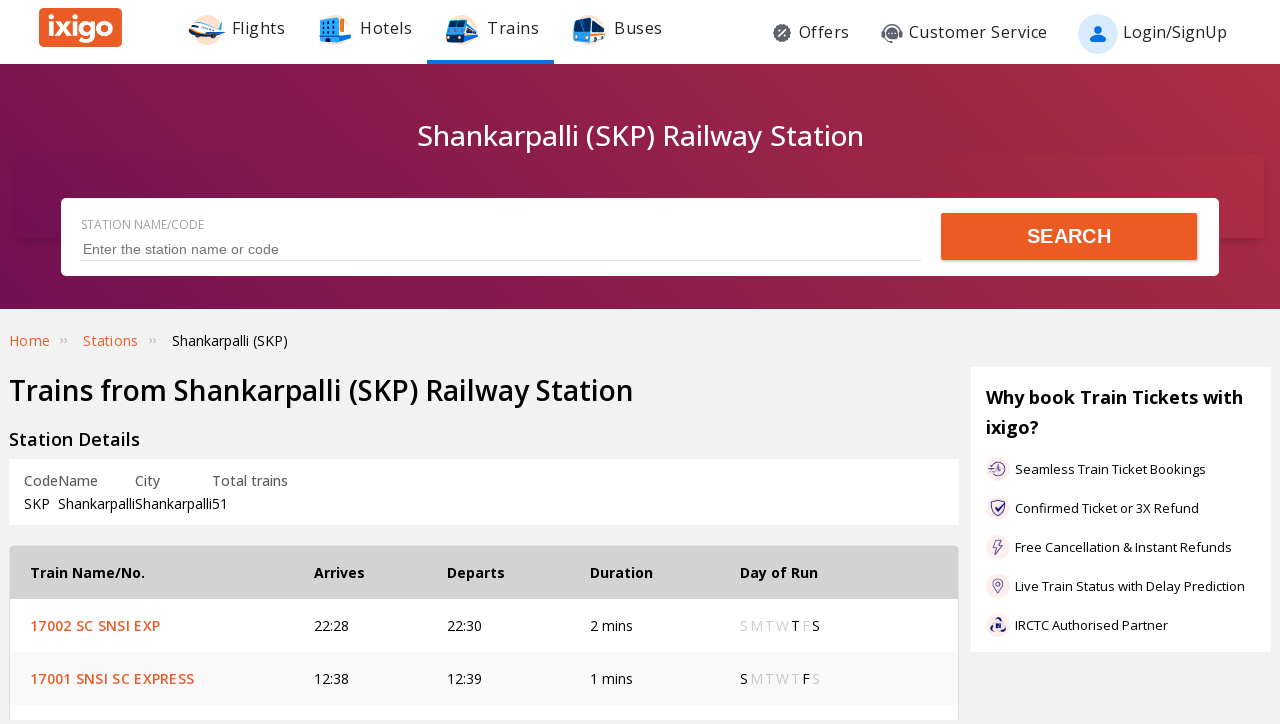

--- FILE ---
content_type: text/html; charset=utf-8
request_url: https://www.ixigo.com/train-stations/shankarpalli-skp-railway-station
body_size: 35191
content:
<!DOCTYPE html>
<html lang="en">
<head>
    <title>Shankarpalli (SKP) Railway Station - Station Code, Schedule & Train Enquiry | ixigo</title> <meta itemprop="image" content="https://images.ixigo.com/image/upload/new/7dc573e6fbd9af8f26c2f35a104a12ce-onnho.png"> <meta name="description" content="Get updated info of Shankarpalli (SKP) Railway Station with station code, schedule, arrival and departure timing on ixigo. Check train routes from New Delhi Railway Station."> <meta name="twitter:card" content="summary" /> <meta name="twitter:site" content="@ixigo" /> <meta name="twitter:title" content="Shankarpalli (SKP) Railway Station - Station Code, Schedule & Train Enquiry | ixigo" /> <meta name="twitter:description" content="Get updated info of Shankarpalli (SKP) Railway Station with station code, schedule, arrival and departure timing on ixigo. Check train routes from New Delhi Railway Station." /> <meta name="twitter:image" content="https://images.ixigo.com/image/upload/ixigo/c6e2cd659451d06b8225d16cc9dba352-ymgcg.png" /> <meta property="og:title" content="Shankarpalli (SKP) Railway Station - Station Code, Schedule & Train Enquiry | ixigo" /> <meta property="og:description" content="Get updated info of Shankarpalli (SKP) Railway Station with station code, schedule, arrival and departure timing on ixigo. Check train routes from New Delhi Railway Station." />
    <link class="train" rel="shortcut icon"
        href="https://images.ixigo.com/image/upload/assured/1af444122b20c4fb663240ca17f7639d-qwkrj.png"
        type="image/x-icon" />
    <link class="train" rel="image_src"
        href="https://images.ixigo.com/image/upload/assured/1af444122b20c4fb663240ca17f7639d-qwkrj.png"
        type="image/png" />

    <link rel="canonical" href="https://www.ixigo.com/train-stations/shankarpalli-skp-railway-station" />
    <meta name="robots" content="index, follow" />
    <meta name="viewport" content="width=device-width, initial-scale=1.0, maximum-scale=5.0" />
    <meta property="og:type" content="website" />
    <meta property="og:image"
        content="https://images.ixigo.com/image/upload/assured/1af444122b20c4fb663240ca17f7639d-qwkrj.png" />
    <style>
.c-btn .button-icon.left,.u-lfloat{float:left}.c-tooltip,.u-text-center{text-align:center}.radio-list-item,.u-disable-select{user-select:none;-khtml-user-select:none;-o-user-select:none;-moz-user-select:none;-webkit-user-select:none}.checkbox-list-item,.counter-parent,.radio-list-item,.u-disable-select{-khtml-user-select:none}.u-nostyle-list,footer ul{list-style-type:none}.u-nostyle-list,.u-nostyle-list li{margin:0;padding:0}.breadcrumbs li a:focus,.c-btn:focus,.c-input-cntr .c-input,.c-select-cntr select,.rd-back,.rd-next,.u-link-sm:focus,.u-link:focus,a:focus,footer a:focus{outline:0}.c-tooltip,.u-box{border-radius:2px}.breadcrumbs li a,.u-cta,.u-link,.u-link-sm,footer a{letter-spacing:.3px}.u-animated{-webkit-animation-duration:.4s;animation-duration:.4s}@-webkit-keyframes fadeIn{0%{opacity:0}100%{opacity:1}}@keyframes fadeIn{0%{opacity:0}100%{opacity:1}}.u-fadeIn{-webkit-animation-name:fadeIn;animation-name:fadeIn}@-webkit-keyframes fadeOut{0%{opacity:1}100%{opacity:0}}@keyframes fadeOut{0%{opacity:1}100%{opacity:0}}.u-fadeOut{-webkit-animation-name:fadeOut;animation-name:fadeOut}@-webkit-keyframes slideInDown{from{-webkit-transform:translate3d(0,-100%,0);transform:translate3d(0,-100%,0);visibility:visible}to{-webkit-transform:translate3d(0,0,0);transform:translate3d(0,0,0)}}@keyframes slideInDown{from{-webkit-transform:translate3d(0,-100%,0);transform:translate3d(0,-100%,0);visibility:visible}to{-webkit-transform:translate3d(0,0,0);transform:translate3d(0,0,0)}}.c-input-cntr.c-input-mobile.error .material-underline,.c-input-cntr.error .material-underline,.c-input-cntr.phone-email-input.error .material-underline,.grecaptcha-badge,.rd-day-concealed{visibility:hidden}.u-slideInDown{-webkit-animation-name:slideInDown;animation-name:slideInDown}@-webkit-keyframes slideOutUp{from{-webkit-transform:translate3d(0,0,0);transform:translate3d(0,0,0)}to{visibility:hidden;-webkit-transform:translate3d(0,-100%,0);transform:translate3d(0,-100%,0)}}@keyframes slideOutUp{from{-webkit-transform:translate3d(0,0,0);transform:translate3d(0,0,0)}to{visibility:hidden;-webkit-transform:translate3d(0,-100%,0);transform:translate3d(0,-100%,0)}}.u-slideOutUp{-webkit-animation-name:slideOutUp;animation-name:slideOutUp}@keyframes spin{0%{transform:rotate(0)}100%{transform:rotate(359deg)}}@keyframes left-right{0%{left:0}100%{left:100%}}@-webkit-keyframes loading_bouncedelay{0%,100%,80%{-webkit-transform:scale(0);-ms-transform:scale(0);transform:scale(0)}40%{-webkit-transform:scale(1);-ms-transform:scale(1);transform:scale(1)}}@keyframes loading_bouncedelay{0%,100%,80%{-webkit-transform:scale(0);-ms-transform:scale(0);transform:scale(0)}40%{-webkit-transform:scale(1);-ms-transform:scale(1);transform:scale(1)}}*{box-sizing:border-box;-moz-box-sizing:border-box}html{height:100%;position:relative!important}body{background-color:#f2f2f2}body #content{min-width:1280px}.u-pos-fixed{position:fixed!important}.u-pos-rel{position:relative!important}.u-pos-abs{position:absolute!important}.u-b{display:block!important}.u-fb{display:flex!important}.u-v-align-middle{vertical-align:middle}.c-input-cntr.phone-email-input .c-input-country-code,.c-input-cntr.phone-email-input input.c-input{vertical-align:bottom;border-bottom:1px solid rgba(0,0,0,.12)}.u-v-align-bottom{vertical-align:bottom}.u-v-align-top{vertical-align:top}.u-font-w-regular{font-weight:400}.u-font-w-semi-bold{font-weight:600}.u-font-w-bold{font-weight:800}.u-uppercase{text-transform:uppercase}.u-clear{clear:both;width:100%;height:1px}.u-capitalize{text-transform:capitalize}.u-lowercase{text-transform:lowercase}.u-text-ellipsis{overflow:hidden;text-overflow:ellipsis;white-space:nowrap}.login-container .content-section .main-interface .ixigo-login,.u-text-left{text-align:left}.u-text-right{text-align:right}.u-overflow-hidden{overflow:hidden!important}.u-notransform{-webkit-transform:none!important;-moz-transform:none!important;-o-transform:none!important;-ms-transform:none!important;transform:none!important}.u-triangle-up{position:relative!important;width:0;height:0;border-left:10px solid transparent;border-right:10px solid transparent;border-bottom:18px solid #D50000;top:2px}.u-triangle-up:before{position:absolute!important;content:"!";color:#fff;font-weight:bolder;left:-2px;top:5px}.u-link,.u-link-sm{color:#EC5B24;font-size:14px;text-transform:uppercase;font-weight:600;cursor:pointer;text-decoration:none}.u-link-sm:hover,.u-link:hover{color:#FD775D}.u-link-sm.disabled,.u-link.disabled{cursor:default;color:#C5C5C5}.dropdown-list .dropdown-list-item,.u-nostyle-link,.u-nostyle-link:hover,.u-nostyle-link:visited{color:inherit;text-decoration:none}.u-link-sm{text-transform:none}.u-box{box-shadow:0 0 10px rgba(0,0,0,.3);background-color:#FFF}.u-box .u-box-header{padding:10px 25px;background:#FEF9F7;color:rgba(0,0,0,.87);font-weight:500;font-size:16px}.u-box .u-box-result,.u-cta{font-size:14px;cursor:pointer}.u-box .u-box-result{padding:10px}.u-layout-2-col{width:1280px;margin:0 auto}.u-layout-2-col .u-layout-col-1{width:980px;padding-right:30px;margin:0 auto;vertical-align:top}.u-layout-2-col .u-layout-col-2{width:300px;vertical-align:top}.max-container-width{width:1280px;margin:0 auto}@media screen and (max-width:1280px){.u-layout-2-col{width:1262px;margin:0 auto}.u-layout-2-col .u-layout-col-1{width:962px;padding-right:12px;margin:0 auto;vertical-align:top}.u-layout-2-col .u-layout-col-2{width:300px;vertical-align:top}.max-container-width{width:1262px}}.u-overflow-ellipsis{overflow:hidden;text-overflow:ellipsis;white-space:nowrap}.u-cta{font-weight:600;color:#EC5B24}.u-cta:hover{color:#FD775D}.u-interpunct{width:4px;height:4px;margin:2px 7px;border-radius:4px;background:rgba(0,0,0,.87);display:inline-block;vertical-align:middle}.u-disable-state{background:rgba(0,0,0,.1);position:relative;border-radius:5px;overflow:hidden}.u-disable-state:before{content:" ";display:block;background:linear-gradient(to right,#e6e6e6,rgba(255,255,255,.5),#e6e6e6);background:-webkit-linear-gradient(right,#e6e6e6,rgba(255,255,255,.5),#e6e6e6);background:-o-linear-gradient(right,#e6e6e6,rgba(255,255,255,.5),#e6e6e6);background:-moz-linear-gradient(right,#e6e6e6,rgba(255,255,255,.5),#e6e6e6);position:absolute;top:0;bottom:0;width:50px;left:0;-webkit-animation:left-right 1s linear infinite;animation:left-right 1s linear infinite}.u-curtain{position:fixed;z-index:1050;top:0;right:0;bottom:0;left:0;background-color:rgba(0,0,0,.8)}.u-above-curtain,.u-tooltip-wrapper{position:relative}.u-above-curtain{z-index:1051}.c-tooltip,.dd-arrow,.dropdown-list{position:absolute}.u-rotate-90{-webkit-transform:rotate(90deg);-moz-transform:rotate(90deg);-ms-transform:rotate(90deg);-o-transform:rotate(90deg);transform:rotate(90deg)}.u-rotate-180{-webkit-transform:rotate(180deg);-moz-transform:rotate(180deg);-ms-transform:rotate(180deg);-o-transform:rotate(180deg);transform:rotate(180deg)}.u-rotate-270{-webkit-transform:rotate(270deg);-moz-transform:rotate(270deg);-ms-transform:rotate(270deg);-o-transform:rotate(270deg);transform:rotate(270deg)}.u-cstm-scroll::-webkit-scrollbar{width:7px}.u-cstm-scroll::-webkit-scrollbar-thumb{background-color:#E1E1E1;border-radius:7px}.u-cstm-scroll.u-cstm-scroll-hover::-webkit-scrollbar-thumb{display:none}.u-cstm-scroll.u-cstm-scroll-hover:hover::-webkit-scrollbar-thumb{display:block}.ixigo-money-gradient{background:#721053;background:-webkit-linear-gradient(45deg,#721053,#AD2E41);background:-o-linear-gradient(45deg,#721053,#AD2E41);background:-moz-linear-gradient(45deg,#721053,#AD2E41);background:linear-gradient(45deg,#721053,#AD2E41)}.grecaptcha-badge{opacity:0}.mt-10{margin-top:10px!important}.p-0{padding:0!important}body{padding:0;margin:0}body .container-12{width:960px!important}.container{padding:10px 0}.container-12{width:100%;margin:0 auto;font-size:0;padding:0 12px}.container-12 .row{display:block;margin:10px -12px}.container-12 .row .col-1,.container-12 .row .col-10,.container-12 .row .col-11,.container-12 .row .col-12,.container-12 .row .col-2,.container-12 .row .col-3,.container-12 .row .col-4,.container-12 .row .col-5,.container-12 .row .col-6,.container-12 .row .col-7,.container-12 .row .col-8,.container-12 .row .col-9{display:inline-block;margin-left:12px;margin-right:12px}.container-12 .row .col-1{width:56px}.container-12 .row .col-2{width:136px}.container-12 .row .col-3{width:216px}.container-12 .row .col-4{width:296px}.container-12 .row .col-5{width:376px}.container-12 .row .col-6{width:456px}.container-12 .row .col-7{width:536px}.container-12 .row .col-8{width:616px}.container-12 .row .col-9{width:696px}.container-12 .row .col-10{width:776px}.container-12 .row .col-11{width:856px}.container-12 .row .col-12{width:936px}body{font:14px/1.7 "Open Sans",Helvetica,Arial,sans-serif}h1{font-size:32px}h2{font-size:24px}h3{font-size:16px}h4{font-size:14px}.c-tooltip,h5{font-size:12px}h6{font-size:10px}h1,h2,h3,h4,h5,h6{font-weight:400}ol{list-style:decimal}ul{list-style:disc}li{margin-left:30px}address,dl,fieldset,figure,h1,h2,h3,h4,h5,h6,hr,ol,p,pre,table,ul{margin-bottom:20px}.nav-list-item{font-size:14px;font-weight:600;letter-spacing:.5px;color:rgba(0,0,0,.38);padding:13px 24px;cursor:pointer;border-bottom:solid 4px transparent}.nav-list-item.selected,.nav-list-item:hover{color:rgba(0,0,0,.64)}.nav-list .nav-list-item.selected{border-bottom:solid 4px #0770E4!important}.nav-item-tooltip{width:200px;z-index:10}.dropdown-list{z-index:10;background-color:#FAFAFA;padding:0;letter-spacing:.5px;font-size:14px;-webkit-transition:display .2s;transition:display .2s}.dropdown-list .dropdown-list-item{display:inline-block!important;color:rgba(0,0,0,.87);padding:5px 20px;width:100%;cursor:pointer;border-left:solid 3px transparent}.dropdown-list .dropdown-list-item:hover,.dropdown-list .dropdown-list-item:visited{text-decoration:none;color:inherit}.dropdown-list .dropdown-list-item.selected,.dropdown-list .dropdown-list-item:hover{border-left:solid 3px #EC5B24;background:#FEF9F7}.dropdown-list .dropdown-list-item.disabled{color:#C5C5C5!important;cursor:default}.c-btn,.c-btn:hover,.c-tooltip{color:#FFF}.dropdown-list .dropdown-list-item.disabled:hover{border-left:solid 3px transparent!important;background:0 0!important}.dd-arrow{width:0;height:0;border-left:5px solid transparent;border-right:5px solid transparent;border-top:6px solid rgba(0,0,0,.38)}.dd-arrow.up,header .dd-arrow.up{border-top:none}.dd-arrow.up{border-bottom:6px solid rgba(0,0,0,.38)}.u-tooltip-wrapper:hover .c-tooltip{display:block}.c-tooltip{display:none;background-color:#000;padding:6px}.c-tooltip.left{top:50%;transform:translateY(-50%);-moz-transform:translateY(-50%);-webkit-transform:translateY(-50%);right:110%;right:calc(100% + 10px);right:-webkit-calc(100% + 10px);right:-moz-calc(100% + 10px)}.c-tooltip.right{top:50%;transform:translateY(-50%);-moz-transform:translateY(-50%);-webkit-transform:translateY(-50%);left:110%;left:calc(100% + 10px);left:-webkit-calc(100% + 10px);left:-moz-calc(100% + 10px)}.c-tooltip.right .tip{position:absolute!important;top:calc(50% - 8px);top:-webkit-calc(50% - 8px);top:-moz-calc(50% - 8px);left:-19px;width:27px;height:12px;overflow:hidden;transform:rotate(-90deg);-webkit-transform:rotate(-90deg)}.c-tooltip.right .tip:after{content:"";position:absolute!important;top:5px;left:5px;width:14px;height:14px;background:#000;transform:rotate(45deg);-webkit-transform:rotate(-45deg)}.c-tooltip.bottom{left:50%;transform:translateX(-50%);-moz-transform:translateX(-50%);-webkit-transform:translateX(-50%);top:110%;top:calc(100% + 10px);top:-webkit-calc(100% + 10px);top:-moz-calc(100% + 10px)}.c-tooltip.bottom .tip{border-bottom:8px solid #000;border-right:10px solid transparent;border-left:10px solid transparent;border-top:0;content:" ";display:block;position:absolute;top:-6px;left:calc(50% - 20px);left:-webkit-calc(50% - 20px);left:-moz-calc(50% - 20px)}.c-tooltip.top{left:50%;transform:translateX(-50%);-moz-transform:translateX(-50%);-webkit-transform:translateX(-50%);bottom:110%;bottom:calc(100% + 10px);bottom:-webkit-calc(100% + 10px);bottom:-moz-calc(100% + 10px)}button::-moz-focus-inner{border:0}.c-btn{background-color:#EC5B24;padding:10px 14px;height:40px;border-radius:2px;border:none;width:100%;box-shadow:1px 1px 3px rgba(0,0,0,.3);position:relative}.c-btn.disabled{background-color:#E1E1E1;cursor:default;color:#C5C5C5}.c-btn.secondary{background-color:#FFF;color:#EC5B24;border:1px solid #EC5B24;box-shadow:none}.c-btn.secondary:hover{color:#FFF;background-color:#EC5B24}.c-btn .button-icon.right{float:right}.c-btn .u-ripple{position:absolute;top:0;left:0;width:100%;height:100%;overflow:hidden;background:0 0}.c-btn .u-ripple.is-active .u-ripple-circle{animation:ripple .35s ease-in;-webkit-animation:ripple .35s ease-in}.c-btn .u-ripple-circle{position:absolute;top:50%;left:50%;-ms-transform:translate(-50%,-50%);-webkit-transform:translate(-50%,-50%);transform:translate(-50%,-50%);opacity:0;width:0;height:0;border-radius:50%;background:rgba(255,255,255,.45)}@keyframes ripple{0%{opacity:0}25%{opacity:1}100%{width:200%;padding-bottom:200%;opacity:0}}@-webkit-keyframes ripple{0%{opacity:0}25%{opacity:1}100%{width:200%;padding-bottom:200%;opacity:0}}.c-input-cntr.phone-email-input{border-bottom:0}.c-input-cntr.phone-email-input .c-phone-email-input-wrapper{width:100%;-webkit-transition-timing-function:ease-in-out;transition:width .2s;transition-timing-function:ease-in-out}.c-input-cntr.phone-email-input .c-country-code-wrapper{width:0;overflow:hidden;-webkit-transition-timing-function:ease-in-out;transition:width .2s;transition-timing-function:ease-in-out}.c-input-cntr.phone-email-input.is-phone .c-country-code-wrapper{width:42px}.c-input-cntr.phone-email-input.is-phone .c-country-code-wrapper.dd-visible{overflow:initial}.c-input-cntr.phone-email-input.is-phone .c-phone-email-input-wrapper{width:calc(100% - 52px);padding-left:10px}.c-input-cntr.phone-email-input .c-input-country-code{display:inline-block!important;position:relative!important;cursor:pointer;width:42px;line-height:1.3}.c-input-cntr.phone-email-input .c-input-country-code .list{max-height:200px;width:340px;overflow-y:scroll}.c-input-cntr.phone-email-input .c-input-country-code .dd-icon{position:absolute!important;right:0;bottom:5px;font-size:5px;color:rgba(0,0,0,.64)}.c-input-cntr.phone-email-input .material-underline{position:relative!important;top:2px;display:block;width:100%}.c-input-cntr.phone-email-input .material-underline:after,.c-input-cntr.phone-email-input .material-underline:before{content:'';height:2px;width:0;bottom:1px;position:absolute!important;background:#EC5B24;-webkit-transition:.2s ease all;transition:.2s ease all}.c-input-cntr.phone-email-input .material-underline:before{left:50%}.c-input-cntr.phone-email-input .material-underline:after{right:50%}.c-input-cntr.phone-email-input.error .c-input-country-code,.c-input-cntr.phone-email-input.error input.c-input{border-bottom-color:#D50000}.c-input-cntr.phone-email-input.focus input.c-input~.material-underline:after,.c-input-cntr.phone-email-input.focus input.c-input~.material-underline:before{width:50%}.login-popup .c-popup .popup-content{width:750px}.login-container .creative-section{float:left;font-size:0;background-color:#EC5B24}.login-container .creative-section .creative-section-image{width:300px}.login-container .content-section{float:right;width:450px;padding:20px 50px;position:relative;height:600px}.login-container .content-section .brand-icon{width:72px}.login-container .content-section .heading{font-size:24px;line-height:1;margin:25px 0;color:rgba(0,0,0,.87)}.login-container .content-section .heading .small{font-size:19px}.login-container .content-section .alt-view-link{text-align:right;color:rgba(0,0,0,.38);font-weight:400;font-size:12px}.login-container .content-section .alt-view-link span{color:#EC5B24;cursor:pointer;margin-left:5px}.login-container .content-section .back-arrow{position:relative!important;top:-16px;cursor:pointer}.login-container .content-section .back-arrow .back-icon{display:inline-block!important;-webkit-transform:rotate(180deg);transform:rotate(180deg);font-size:14px;color:rgba(0,0,0,.87)}.login-container .content-section .forgot-interface .form-error-msg,.login-container .content-section .main-interface .form-error-msg,.login-container .content-section .post-login-interface .form-error-msg,.login-container .content-section .signup-interface .form-error-msg,.login-container .content-section .success-signup-interface .form-error-msg,.login-container .content-section .update-interface .form-error-msg,.login-container .content-section .verify-interface .form-error-msg{font-size:12px;margin-bottom:20px;color:#D50000;position:relative;padding:5px 5px 5px 22px;background-color:rgba(255,0,0,.1);border-radius:3px}.login-container .content-section .forgot-interface .form-error-msg .ixi-icon-error,.login-container .content-section .main-interface .form-error-msg .ixi-icon-error,.login-container .content-section .post-login-interface .form-error-msg .ixi-icon-error,.login-container .content-section .signup-interface .form-error-msg .ixi-icon-error,.login-container .content-section .success-signup-interface .form-error-msg .ixi-icon-error,.login-container .content-section .update-interface .form-error-msg .ixi-icon-error,.login-container .content-section .verify-interface .form-error-msg .ixi-icon-error{position:absolute;left:5px;top:4px}.login-container .content-section .google-plus-icon{position:relative!important;top:-7px;left:-11px;width:38px;height:38px;background:url([data-uri])}.login-container .content-section input::placeholder{color:#C5C5C5}.login-container .content-section .ixigo-terms{font-size:12px;margin:20px 0 10px;color:rgba(0,0,0,.64)}.login-container .content-section .ixigo-terms a{color:#EC5B24;text-transform:lowercase;text-decoration:underline}.login-container .content-section .ixigo-terms a:hover{color:#FD775D}.login-container .content-section .reCaptcha-disclaimer{font-size:12px;color:rgba(0,0,0,.64);margin:10px 0}.login-container .content-section .reCaptcha-disclaimer a{color:#EC5B24}.login-container .content-section .reCaptcha-disclaimer a:hover{color:#FD775D}.login-container .content-section .main-interface .ixigo-login .login-email,.login-container .content-section .main-interface .ixigo-login .login-password{margin-top:30px;margin-bottom:5px}.login-container .content-section .main-interface .ixigo-login .login-email .input-label,.login-container .content-section .main-interface .ixigo-login .login-password .input-label{text-transform:initial}.login-container .content-section .main-interface .ixigo-login .reset-password{margin:25px 0}.login-container .content-section .main-interface .ixigo-login .reset-password a{color:#EC5B24;text-decoration:none;font-weight:400;font-size:12px;cursor:pointer}.login-container .content-section .main-interface .login-button{height:44px;margin-top:40px}.login-container .content-section .main-interface .login-button button{height:100%;width:100%;font-weight:400;text-transform:none}.login-container .content-section .main-interface .or{text-align:center;margin:25px 0}.login-container .content-section .main-interface .login-options .facebook-login,.login-container .content-section .main-interface .login-options .facebook-login-loader{margin-right:10%}.login-container .content-section .main-interface .login-options .facebook-login,.login-container .content-section .main-interface .login-options .google-login{display:inline-block!important;vertical-align:top;height:44px;width:45%}.login-container .content-section .main-interface .login-options .facebook-login .c-btn,.login-container .content-section .main-interface .login-options .google-login .c-btn{height:100%;width:100%;font-weight:400;text-transform:none}.login-container .content-section .main-interface .login-options .facebook-login .c-btn{background-color:#2553b4}.login-container .content-section .main-interface .login-options .facebook-login .c-btn .button-icon{position:relative!important;top:-2px;font-size:20px}.login-container .content-section .main-interface .login-options .google-login .c-btn{background-color:#4285f4}.login-container .content-section .main-interface .login-options .facebook-login-loader,.login-container .content-section .main-interface .login-options .google-login-loader{position:relative!important;display:inline-block!important;width:45%;height:44px;z-index:0}.login-container .content-section .main-interface .login-options .google-login{position:relative}.login-container .content-section .main-interface .login-options .google-login .google-login-btn{position:absolute;inset:0;opacity:0;z-index:1}.login-container .content-section .signup-interface .input-group{margin-bottom:30px;position:relative}.login-container .content-section .signup-interface .input-group .input-label,.login-container .content-section .signup-interface .input-group label{color:rgba(0,0,0,.64);font-size:12px;font-weight:400;text-transform:initial}.login-container .content-section .signup-interface .input-group .error-message{position:absolute;line-height:12px;width:100%;color:#D50000;font-size:12px;padding:5px 5px 5px 22px;background-color:rgba(255,0,0,.1);border-radius:3px}.login-container .content-section .signup-interface .input-group .error-message .ixi-icon-error{position:absolute;left:5px;top:4px}.login-container .content-section .signup-interface .prefix-group{display:inline-block!important;position:relative!important;vertical-align:bottom;cursor:pointer;width:42px;border-bottom:1px solid rgba(0,0,0,.12)}.login-container .content-section .signup-interface .prefix-group .list{width:85px;max-height:200px}.login-container .content-section .signup-interface .prefix-group .dd-icon{position:absolute!important;right:0;bottom:8px;font-size:5px;color:rgba(0,0,0,.64)}.login-container .content-section .signup-interface .name-input{display:inline-block!important;width:144px;margin-left:10px}.login-container .content-section .signup-interface .mobile-input{display:inline-block!important;width:294px;margin-left:10px}.login-container .content-section .verify-interface .input-group{margin:30px 0;position:relative}.login-container .content-section .verify-interface .input-group .elm{margin:30px 0 0}.login-container .content-section .verify-interface .resend-cta{display:inline-block!important;margin-top:15px;font-size:12px;cursor:pointer}.login-container .content-section .verify-interface .resend-cta .disabled{color:#C5C5C5}.login-container .content-section .verify-interface .resend-cta .link-text{color:#EC5B24}.login-container .content-section .verify-interface .label-text{font-size:12px;color:rgba(0,0,0,.38);line-height:1.7}.login-container .content-section .verify-interface .otp-input-wrapper{position:relative!important;line-height:40px}.login-container .content-section .verify-interface .otp-input-wrapper .otp-input-group{margin-top:5px}.login-container .content-section .verify-interface .otp-input-wrapper .otp-input-group .otp-input{display:inline-block!important;vertical-align:top;width:35px;margin-right:10px}.login-container .content-section .verify-interface .otp-input-wrapper .otp-input-group .otp-input .input-group{margin:0}.login-container .content-section .verify-interface .otp-input-wrapper .otp-input-group .otp-input input{font-size:28px;line-height:35px;text-align:center}.login-container .content-section .verify-interface .otp-input-wrapper .otp-input-group .otp-input input:-webkit-autofill{-webkit-box-shadow:0 0 0 30px #fff inset}.login-container .content-section .forgot-interface .input-group{margin:40px 0;position:relative}.login-container .content-section .post-login-interface .input-group,.login-container .content-section .update-interface .input-group{margin:30px 0 40px;position:relative}.login-container .content-section .post-login-interface .profile-info-wrapper .pf-image{display:inline-block!important;vertical-align:middle;font-size:0}.login-container .content-section .post-login-interface .profile-info-wrapper .pf-image img{width:50px;height:50px;border-radius:50px}.login-container .content-section .post-login-interface .profile-info-wrapper .pf-info{display:inline-block!important;vertical-align:middle;margin-left:10px}.login-container .content-section .post-login-interface .profile-info-wrapper .pf-info .user-name{font-weight:600;font-size:20px;color:rgba(0,0,0,.87);line-height:1.4}.login-container .content-section .post-login-interface .profile-info-wrapper .pf-info .sub-text{font-size:14px;color:rgba(0,0,0,.64)}.login-container .content-section .post-login-interface .reasonText{padding-top:15px;line-height:1.5;color:rgba(0,0,0,.64);font-size:14px}.login-container .content-section .post-login-interface .continue-cta{margin-top:80px}.login-container .content-section .success-signup-interface{width:350px;border-top:3px solid #EC5B24;padding:45px 25px;text-align:center}.login-container .content-section .success-signup-interface .header-text{font-size:20px;font-weight:600;color:rgba(0,0,0,.87)}.login-container .content-section .success-signup-interface .custom-message{letter-spacing:.4px;line-height:1.5;margin-top:5px}.login-container .content-section .success-signup-interface .success-symbol{height:80px}.login-popup.hide-creative .c-popup .popup-content{width:auto}.login-popup.hide-creative .login-container .creative-section{display:none}.login-popup.hide-creative .login-container .content-section{height:auto;padding:0;width:auto;min-width:350px}.pop-text{text-shadow:0 0 200px transparent;color:transparent;text-align:center;animation-name:textappear;animation-duration:3s;animation-iteration-count:2;padding:10px;box-shadow:1px 1px 3px rgba(0,0,0,.3);border-radius:5px}@keyframes textappear{0%,100%{color:#fff}10%,90%{color:rgba(0,0,0,.87)}}.header .header-search{position:absolute!important;top:0;right:110px;left:110px;bottom:0;border-bottom:3px solid #EC5B24;z-index:2}.header .header-search input{height:100%;padding-left:12px;font-size:25px!important;font-weight:300}.header .header-search .autocompleter-results.u-box{text-align:left}.header .header-search .c-auto-cmpltr,.header .header-search .c-auto-cmpltr .c-input-cntr{height:100%}.header .search-icon{display:inline-block!important;border:1px solid #fff;height:30px;width:30px;border-radius:50%;cursor:pointer}.header .right-nav{vertical-align:middle;line-height:1}header{background:0 0;height:64px}header .background-white{background-color:#FFF;width:100%;display:flex;justify-content:space-around;position:fixed;z-index:2;align-items:center}header .background-white.hide-prod{justify-content:space-between}header .background-white .left-wrapper.hide-prod{padding:15px 0 6px;margin-left:100px}header .background-white .right-wrapper.hide-prod{padding-top:20px;margin-right:100px}header .background-white .im{color:rgba(0,0,0,.87);position:relative;cursor:pointer;font-size:16px;padding:19px 15px 18px;font-weight:400}header .background-white .im .im-icon{vertical-align:bottom}header .background-white .im .price{background:#EC5B24;color:#FFF;font-size:10px;display:inline-block;padding:0 5px;border-radius:15px;position:absolute;left:5%;top:-1px;line-height:16px}header .background-white .im:hover{color:#EC5B24}header .hdr-logo{height:67px;padding-top:13px}header .header .nav-list .nav-list-item{padding:10px 15px;font-size:16px;font-weight:400;border-bottom:none}header .header .nav-list .nav-list-item .nav-item-icon{margin-right:5px;vertical-align:middle}header .header .currency-cntnr{position:relative;padding-right:15px;margin-right:20px;cursor:pointer}header .header .currency-cntnr .currency{display:inline-block!important}header .header .currency-cntnr .dd-arrow{top:7px;right:0}header .header .currency-list-wrapper{box-shadow:0 0 10px rgba(0,0,0,.3);border-radius:2px;position:absolute!important;top:30px;right:-45px;width:665px;z-index:10;background:#FFF;padding:5px;min-height:105px;height:105px;overflow-y:hidden;color:rgba(0,0,0,.87)}header .header .currency-list-wrapper .u-box-header{padding:10px 25px;background:#FEF9F7;color:rgba(0,0,0,.87);font-weight:500;font-size:16px}header .header .currency-list-wrapper .u-box-result{padding:10px;cursor:pointer;font-size:14px}header .header .currency-list-wrapper.expanded{overflow-y:auto!important;width:680px}header .header .currency-list-wrapper .tip{width:0;height:0;border-left:50px solid transparent;border-right:50px solid transparent;border-bottom:100px solid red}header .header .currency-list-wrapper .list-item{display:inline-block!important;text-align:center;cursor:pointer}header .header .currency-list-wrapper .list-item.selected,header .header .currency-list-wrapper .list-item:hover{background-color:#FEF9F7;font-weight:800;color:#EC5B24}header .header .currency-list-wrapper .popular-list{padding:5px 5px 0}header .header .currency-list-wrapper .popular-list .list-item{width:129px;padding:15px;font-size:16px}header .header .currency-list-wrapper .popular-list .list-item div{display:inline-block!important;vertical-align:middle}header .header .currency-list-wrapper .popular-list .list-item .separator{margin:0 10px}header .header .currency-list-wrapper .popular-list .list-item .symbol{font-size:12px}header .header .currency-list-wrapper .divider{position:relative!important;border-top:1px dashed rgba(0,0,0,.12);margin:15px 15px 0}header .header .currency-list-wrapper .divider .toggle-list{position:relative!important;display:inline-block!important;top:-12px;left:275px;background-color:#FFF;padding:0 10px;cursor:pointer;font-weight:600;color:rgba(0,0,0,.87)}header .header .currency-list-wrapper .divider .toggle-list .icon{display:inline-block!important;-webkit-transform:rotate(90deg);transform:rotate(90deg);font-size:10px;margin-left:5px;transition-duration:.3s}header .header .currency-list-wrapper .divider .toggle-list .icon.rotate{-webkit-transform:rotate(-90deg);transform:rotate(-90deg)}header .header .currency-list-wrapper .other-list{padding:0 5px}header .header .currency-list-wrapper .other-list .list-item{width:80px;padding:10px;font-size:14px}header .header .right-nav-wrapper{padding:0 15px;font-weight:400;position:relative}header .header .right-nav-wrapper .user-more-info{color:rgba(0,0,0,.87);background:#FFF;position:absolute;top:40px;left:15px;width:200px;box-shadow:0 1px 5px rgba(0,0,0,.2);z-index:3}header .header .right-nav-wrapper .user-more-info.open{display:block}header .header .right-nav-wrapper .user-more-info.close{display:none}header .header .right-nav-wrapper .user-more-info:before{width:0;height:0;position:absolute;content:" ";right:30px;top:-10px}header .header .right-nav-wrapper .user-more-info .item{line-height:20px;cursor:pointer;padding:15px}header .header .right-nav-wrapper .user-more-info .item:hover{background:#FEF9F7;border-left-color:#EC5B24}header .header .right-nav-wrapper .user-more-info .wallet-balance{float:right;margin-left:5px;color:#EC5B24}header .header .right-nav-wrapper .user-more-info .wallet-balance.u-disable-state{width:70px;height:10px;margin-top:5px}header .header .right-nav-wrapper .user-more-info .wallet-balance .c-price-display .icon{margin-top:-.15em}header .header .right-nav-wrapper .user-more-info .wallet-balance.NA{color:rgba(0,0,0,.87)}header .header .right-nav-wrapper .user-more-info .tip{position:absolute!important;top:-12px;right:0;width:30px;height:14px;overflow:hidden}header .header .right-nav-wrapper .user-more-info .tip:after{content:"";position:absolute!important;top:5px;left:5px;width:17px;height:17px;background:#fff;transform:rotate(45deg);-webkit-transform:rotate(45deg);box-shadow:-1px -1px 10px -2px rgba(0,0,0,.3)}header .header .right-nav-wrapper .user-login{display:inline-block!important;height:40px;width:40px;border-radius:50%;cursor:pointer;overflow:hidden;font-size:28px;vertical-align:middle}header .header .right-nav-wrapper .user-login img{height:100%;width:100%}header .header .right-nav-wrapper .login-txt{margin-left:5px}header .header .right-nav-wrapper .user-info{font-size:16px;cursor:pointer}header .header .right-nav-wrapper .user-name{margin-left:10px}header .header .right-nav-wrapper .user-name:hover{color:#EC5B24}header .header .right-nav-wrapper .ixigo-money{background:#dc3532;color:#FFF;font-size:10px;display:inline-block;padding:0 5px;border-radius:15px;position:absolute;left:20%;top:-8px;line-height:16px}header .header .right-nav-wrapper .arrow,header .header .right-nav-wrapper .arrow-down,header .header .right-nav-wrapper .arrow-up{color:#EC5B24;display:inline-block;font-size:12px;margin-left:10px}header .header .right-nav-wrapper .arrow,header .header .right-nav-wrapper .arrow-down{transform:rotate(90deg)}header .header .right-nav-wrapper .arrow-up{transform:rotate(270deg)}header .ixigo-logo-cntr{margin-right:50px}header .nav-more-item{padding-right:15px}header .nav-more-item .dropdown-list{left:-60px;width:165px;top:32px}header .nav-more-item .dd-arrow{top:8px;right:15px}header .one-tap-login-popup .popup-content{width:600px;padding:40px 30px;text-align:center}header .one-tap-login-popup .popup-content .icon{font-size:65px;line-height:65px;margin-right:15px}header .one-tap-login-popup .popup-content .status-text{display:inline-block!important;width:-moz-calc(100% - 81px);width:-o-calc(100% - 81px);width:-webkit-calc(100% - 81px);width:calc(100% - 81px);text-align:left;font-size:24px;line-height:34px;font-weight:600}header .one-tap-login-popup.success{color:#559B09}header .one-tap-login-popup.error{color:#D50000}header.purple-header{background:#721053;background:-webkit-linear-gradient(45deg,#721053,#AD2E41);background:-o-linear-gradient(45deg,#721053,#AD2E41);background:-moz-linear-gradient(45deg,#721053,#AD2E41);background:linear-gradient(45deg,#721053,#AD2E41)}header.purple-header .header .nav-list-item,header.purple-header .header .right-nav-wrapper{color:#FFF}header.purple-header .header .dd-arrow{border-top-color:#FFF}header.purple-header .header .dd-arrow.up{border-bottom-color:#FFF}header.white-header{background:#FFF}header.white-header .header .nav-list-item,header.white-header .header .right-nav-wrapper{color:rgba(0,0,0,.87)}header.white-header .header .dd-arrow{border-top-color:rgba(0,0,0,.87)}header.white-header .header .dd-arrow.up{border-bottom-color:rgba(0,0,0,.87)}header.transparent-header .header .right-nav-wrapper{color:#FFF}header.transparent-header .header .nav-list-item{padding:19px 30px 10px;color:rgba(255,255,255,.6)}header.transparent-header .header .nav-list-item.selected{color:#FFF;font-weight:600}header.transparent-header .header .nav-list-item:hover{color:#FFF}header.transparent-header .header .dd-arrow{border-top-color:rgba(255,255,255,.6)}header.transparent-header .header .dd-arrow.up{border-bottom-color:rgba(255,255,255,.6)}header.transparent-header .header .dd-arrow:hover{border-bottom-color:#FFF;border-top-color:#FFF}.c-card{border:1px solid #e7e7e7;width:320px;cursor:pointer;border-radius:2px;overflow:hidden;text-decoration:none;vertical-align:top;display:inline-block;background:#fff;transition:all .3s cubic-bezier(.25,.8,.25,1)}.c-card:hover{box-shadow:0 0 5px rgba(0,0,0,.15)}.c-card .disabled-card{background:rgba(0,0,0,.1)}.c-card .card-header{width:100%;height:190px;background-size:cover}.c-card .card-header img{width:100%;height:100%}.c-card .card-content{height:80px;padding:16px 20px}.c-card .card-content .card-content-section{width:50%}.c-card .card-content .card-info{height:12px;width:75%}.c-card .card-content .card-info-bottom{margin-top:20px}.c-card .card-content .rupee-icon{font-size:14px}.c-card .card-content .card-title{overflow:hidden;text-overflow:ellipsis;white-space:nowrap;font-size:14px;color:rgba(0,0,0,.87);line-height:20px;font-weight:600}.c-card .card-content .card-text{font-size:14px;color:rgba(0,0,0,.64);margin-top:10px;line-height:20px}.c-card .card-content .city-cntr{text-overflow:ellipsis}.c-card .card-content .flight-card-detail{font-size:0}.c-card .card-content .flight-card-detail .right-arrow{font-size:11px;line-height:28px;vertical-align:bottom}.c-card .card-content .flight-card-detail .city-airport-cntr.city-airport-cntr,.c-card .card-content .flight-card-detail .city-airport-cntr.price-date-cntr,.c-card .card-content .flight-card-detail .price-date-cntr.city-airport-cntr,.c-card .card-content .flight-card-detail .price-date-cntr.price-date-cntr{font-size:16px}.c-card .card-content .flight-card-detail .city-airport-cntr,.c-card .card-content .flight-card-detail .price-date-cntr{width:50%}.c-card .card-content .flight-card-detail .city-airport-cntr.city-airport-cntr .city-cntr,.c-card .card-content .flight-card-detail .price-date-cntr.city-airport-cntr .city-cntr{color:rgba(0,0,0,.87);font-weight:600}.c-card .card-content .flight-card-detail .city-airport-cntr.city-airport-cntr .airport-cntr,.c-card .card-content .flight-card-detail .price-date-cntr.city-airport-cntr .airport-cntr{color:rgba(0,0,0,.38);font-weight:400}.c-card .card-content .flight-card-detail .city-airport-cntr.price-date-cntr .price-cntr,.c-card .card-content .flight-card-detail .price-date-cntr.price-date-cntr .price-cntr{color:rgba(0,0,0,.87);font-weight:600}.c-card .card-content .flight-card-detail .city-airport-cntr.price-date-cntr .price-cntr .text,.c-card .card-content .flight-card-detail .price-date-cntr.price-date-cntr .price-cntr .text{font-weight:400}.c-card .card-content .flight-card-detail .city-airport-cntr.price-date-cntr .price-cntr .price-link,.c-card .card-content .flight-card-detail .price-date-cntr.price-date-cntr .price-cntr .price-link{color:rgba(0,0,0,.87)}.c-card .card-content .flight-card-detail .city-airport-cntr.price-date-cntr .price-cntr .price-link .price-value,.c-card .card-content .flight-card-detail .price-date-cntr.price-date-cntr .price-cntr .price-link .price-value{padding-left:4px}.c-card .card-content .flight-card-detail .city-airport-cntr.price-date-cntr .price-cntr .icon,.c-card .card-content .flight-card-detail .price-date-cntr.price-date-cntr .price-cntr .icon{vertical-align:baseline}.c-card .card-content .flight-card-detail .city-airport-cntr.price-date-cntr .date-cntr,.c-card .card-content .flight-card-detail .price-date-cntr.price-date-cntr .date-cntr{color:rgba(0,0,0,.38);font-weight:400}.c-card .card-content .package-card-detail .duration-cntr.u-ib,.c-card .card-content .package-card-detail .price-cntr{width:50%;font-size:14px;color:rgba(0,0,0,.68)}.c-card .card-content .package-card-detail .price-cntr{text-align:right;margin-top:10px}.c-card.col-3 .card-header{height:215px}.c-input-cntr{position:relative!important;border-bottom:1px solid rgba(0,0,0,.12);height:100%;line-height:24px}.c-input-cntr .c-input{border:none;width:100%;height:100%;margin:0;border-radius:0;font-size:14px;line-height:25px;color:rgba(0,0,0,.87)}.c-input-cntr .c-input[disabled]{cursor:not-allowed!important;color:rgba(0,0,0,.38)}.c-input-cntr .input-label{font-size:12px;color:rgba(0,0,0,.38);transform:translate(0,0);transition-duration:.2s;cursor:text;height:23px;overflow:visible}.c-input-cntr .material-underline{position:relative!important;top:2px;display:block;width:100%}.rd-container,.rd-container-train-a2b{display:none;padding:15px 10px;background:#FFF}.c-input-cntr .material-underline:after,.c-input-cntr .material-underline:before{content:'';height:2px;width:0;bottom:1px;position:absolute!important;background:#EC5B24;-webkit-transition:.2s ease all;transition:.2s ease all}.c-input-cntr .material-underline:before{left:50%}.c-input-cntr .material-underline:after{right:50%}.c-input-cntr.animate .input-label{transform:translate(8.3%,25px) scale(1.16666667)}.c-input-cntr .error-message{position:absolute!important;display:none;line-height:14px;width:100%;color:#D50000;font-size:12px;padding:5px 5px 5px 22px;background-color:rgba(255,0,0,.1);border-radius:3px}.c-input-cntr .error-message .ixi-icon-error{position:absolute!important;left:5px;top:4px}.c-input-cntr.error{border-bottom-color:#D50000!important}.c-input-cntr.error .error-message{display:block}.c-input-cntr.error .input-label{color:#D50000!important;transform:translate(0,0);font-size:12px}.c-input-cntr.focus .input-label{color:#EC5B24!important;transform:translate(0,0);font-size:12px}.c-input-cntr.focus .c-input~.material-underline:after,.c-input-cntr.focus .c-input~.material-underline:before{width:50%}.c-input-cntr.no-border{border-color:transparent!important}.c-auto-cmpltr{position:relative!important}.c-auto-cmpltr .autocompleter-results-caret:after,.c-auto-cmpltr .autocompleter-results-caret:before{width:0;height:0;position:absolute;content:" ";left:15px}.c-auto-cmpltr .autocompleter-results-caret:before{border-left:9px solid transparent;border-bottom:10px solid rgba(0,0,0,.1);border-right:9px solid transparent;top:-10px;margin-left:-2px}.c-auto-cmpltr .autocompleter-results-caret:after{border-left:7px solid transparent;border-bottom:7px solid #FFF;border-right:7px solid transparent;top:-7px;margin-left:0}.c-auto-cmpltr .autocompleter-results{position:absolute!important;font-size:0;left:0;right:0;box-shadow:0 0 10px rgba(0,0,0,.3);background-color:#FFF;z-index:9;margin-top:8px}.c-auto-cmpltr .autocompleter-results.u-cstm-scroll{overflow-y:auto;margin-top:5px}.c-auto-cmpltr .autocompleter-results .result-row{border-left:3px solid transparent}.c-auto-cmpltr .autocompleter-results .result-row.selected,.c-auto-cmpltr .autocompleter-results .result-row:hover{background-color:#F2F9FF;border-left-color:#0770E4}.c-auto-cmpltr .autocompleter-results .result-row.flight-airport .recent-search-icon{display:inline-block!important;vertical-align:middle;text-align:center;width:40px;margin-right:10px;font-size:22px;line-height:1;color:rgba(0,0,0,.64)}.c-auto-cmpltr .autocompleter-results .result-row.flight-airport .airport-code{display:inline-block!important;vertical-align:middle;width:40px;text-align:center;border:1px solid rgba(0,0,0,.64);margin-right:10px;font-size:12px;font-weight:300;line-height:16px;border-radius:2px;color:rgba(0,0,0,.64)}.c-auto-cmpltr .autocompleter-results .result-row.flight-airport .destination-icon{display:inline-block!important;vertical-align:middle;width:40px;text-align:center;margin-right:10px;font-size:12px;font-weight:300;line-height:16px;color:rgba(0,0,0,.64)}.c-auto-cmpltr .autocompleter-results .result-row.flight-airport .text-cntr{line-height:16px}.c-auto-cmpltr .autocompleter-results .result-row.flight-airport .text-cntr .city{font-size:14px;color:rgba(0,0,0,.87);overflow:hidden;text-overflow:ellipsis;white-space:nowrap;text-transform:capitalize}.c-auto-cmpltr .autocompleter-results .result-row.flight-airport .text-cntr .airport{font-size:12px;color:rgba(0,0,0,.64);overflow:hidden;text-overflow:ellipsis;white-space:nowrap}.c-auto-cmpltr .autocompleter-results .result-row.flight-airport .text-cntr .airport .interpunct{display:inline-block!important;vertical-align:middle;width:4px;height:4px;border-radius:4px;background-color:rgba(0,0,0,.64);margin:0 5px}.c-auto-cmpltr .autocompleter-results .result-row.flight-airport .text-cntr .city-row.show-nearby .city{display:inline-block!important;width:-moz-calc(100% - 115px);width:-o-calc(100% - 115px);width:-webkit-calc(100% - 115px);width:calc(100% - 115px);vertical-align:middle}.c-auto-cmpltr .autocompleter-results .result-row.flight-airport .text-cntr .city-row.show-nearby .nearby-city{display:inline-block!important;width:115px;text-align:right;overflow:hidden;text-overflow:ellipsis;white-space:nowrap;vertical-align:middle;font-size:12px;color:rgba(0,0,0,.64)}.c-auto-cmpltr .autocompleter-results .result-row.flight-airport .text-cntr.recent-search{display:inline-block!important;vertical-align:middle;width:-moz-calc(100% - 50px);width:-o-calc(100% - 50px);width:-webkit-calc(100% - 50px);width:calc(100% - 50px)}.c-auto-cmpltr .autocompleter-results .result-row.bus-recent-search .recent-search-icon,.c-auto-cmpltr .autocompleter-results .result-row.train-recent-search .recent-search-icon{display:inline-block!important;vertical-align:middle;text-align:center;width:40px;margin-right:10px;font-size:22px;line-height:1;color:rgba(0,0,0,.64)}.c-auto-cmpltr .autocompleter-results .result-row.bus-recent-search .text-cntr,.c-auto-cmpltr .autocompleter-results .result-row.train-recent-search .text-cntr{display:inline-block!important;vertical-align:middle;width:-moz-calc(100% - 50px);width:-o-calc(100% - 50px);width:-webkit-calc(100% - 50px);width:calc(100% - 50px);line-height:16px}.c-auto-cmpltr .autocompleter-results .result-row.bus-recent-search .text-cntr .city,.c-auto-cmpltr .autocompleter-results .result-row.train-recent-search .text-cntr .city{font-size:14px;color:rgba(0,0,0,.87);overflow:hidden;text-overflow:ellipsis;white-space:nowrap}.c-auto-cmpltr .autocompleter-results .result-row.bus-recent-search .text-cntr .date-class,.c-auto-cmpltr .autocompleter-results .result-row.train-recent-search .text-cntr .date-class{font-size:12px;color:rgba(0,0,0,.64);overflow:hidden;text-overflow:ellipsis;white-space:nowrap}.c-auto-cmpltr .autocompleter-results .result-row.hotels{text-transform:capitalize}.c-auto-cmpltr .autocompleter-results .result-row.hotels .hotel-name{font-size:14px;color:rgba(0,0,0,.87);width:100%}.c-auto-cmpltr .autocompleter-results .result-row.hotels .hotel-name .name{overflow:hidden;text-overflow:ellipsis;white-space:nowrap;max-width:75%}.c-auto-cmpltr .autocompleter-results .result-row.hotels .hotel-location{font-size:12px;color:rgba(0,0,0,.64);overflow:hidden;text-overflow:ellipsis;white-space:nowrap}.c-auto-cmpltr .autocompleter-results .result-row.hotels .hotel-location span:not(:last-child):after{content:', '}.c-auto-cmpltr .autocompleter-results .result-row.planner .icon-cntr{width:30px;height:30px;background-color:#FEF9F7}.c-auto-cmpltr .autocompleter-results .result-row.planner .text-cntr{margin-left:10px;font-size:14px;color:rgba(0,0,0,.87);overflow:hidden;text-overflow:ellipsis;white-space:nowrap;width:-moz-calc(100% - 50px);width:-o-calc(100% - 50px);width:-webkit-calc(100% - 50px);width:calc(100% - 50px)}.c-auto-cmpltr .autocompleter-results .result-row.planner .text-cntr .location{font-size:12px;color:rgba(0,0,0,.64)}.c-auto-cmpltr .autocompleter-results .result-row.planner .text-cntr .location span:first-child:before,.c-auto-cmpltr .autocompleter-results .result-row.planner .text-cntr .location span:not(:last-child):after{content:", "}.c-auto-cmpltr .autocompleter-results .result-row.bus-origin .city-name{font-size:14px;color:rgba(0,0,0,.87);overflow:hidden;text-overflow:ellipsis;white-space:nowrap}.c-auto-cmpltr .autocompleter-results .result-row.bus-origin .state-name{font-size:12px;color:rgba(0,0,0,.64);overflow:hidden;text-overflow:ellipsis;white-space:nowrap}.c-auto-cmpltr .autocompleter-results .result-row .tag-name{padding:2px 10px;background:#f6f6f6;border-radius:10px;text-align:center;border:1px solid #f0eeee;display:inline-block;font-size:12px}.c-auto-cmpltr .autocompleter-results .result-row:hover .tag-name{color:#EC5B24;border:1px solid #EC5B24;background:#FFF}.c-auto-cmpltr .autocompleter-results .error-msg-cnt{font-size:14px;color:#D50000;padding:10px;background-color:rgba(213,0,0,.1)}.c-auto-cmpltr .autocompleter-results .error-msg-cnt .error-icon,.c-auto-cmpltr .autocompleter-results .error-msg-cnt .error-msg{display:inline-block!important;vertical-align:middle}.c-auto-cmpltr .autocompleter-results .error-msg-cnt .error-msg{width:-moz-calc(100% - 16px);width:-o-calc(100% - 16px);width:-webkit-calc(100% - 16px);width:calc(100% - 16px);padding-right:5px;line-height:1.5;word-break:break-word}.c-auto-cmpltr .c-input{width:-moz-calc(100% - 20px);width:-o-calc(100% - 20px);width:-webkit-calc(100% - 20px);width:calc(100% - 20px)}.c-auto-cmpltr .clear-input{position:absolute;width:16px;height:16px;right:0;top:28px;cursor:pointer;font-size:10px;text-align:center;color:#AAA}.c-auto-cmpltr .clear-input.selected,.c-auto-cmpltr .clear-input:hover{color:#FFF}.radio-list-item{font-size:14px;letter-spacing:.5px;padding:5px;cursor:pointer}.radio-list-item .radio-button{width:20px;height:20px;border:2px solid rgba(0,0,0,.32);border-radius:50%;margin-top:2px}.radio-list-item .radio-button::before{width:10px;height:10px;display:block;content:'';position:absolute;margin:auto;border-radius:50%;top:3px;left:3px}.rd-container,.rd-container-train-a2b{margin-top:11px;box-shadow:0 0 7px rgba(0,0,0,.59);text-align:center}.radio-list-item .label{line-height:20px;margin-left:15px;top:1px}.radio-list-item.selected .radio-button{border-color:#EC5B24}.radio-list-item.selected .radio-button::before{background:#EC5B24}.radio-list-item.disabled{pointer-events:none;cursor:not-allowed}.radio-list-item.disabled .radio-button{border-color:rgba(0,0,0,.32)}.radio-list-item.disabled .radio-button::before{background:rgba(0,0,0,.32)}.checkbox-list-item{user-select:none;-o-user-select:none;-moz-user-select:none;-webkit-user-select:none;font-size:14px;letter-spacing:.5px;padding:5px;cursor:pointer}.checkbox-list-item .checkbox-button{width:20px;height:20px;border:2px solid rgba(0,0,0,.32);border-radius:3px;color:transparent;font-size:10px;text-align:center;overflow:hidden}.checkbox-list-item .checkbox-button .check-icon{position:absolute!important;left:1px}.checkbox-list-item .checkbox-button:before{content:'';position:absolute;top:50%;left:50%;width:150%;height:150%;border-radius:50%;background:#EC5B24;transform:translate(-50%,-50%) scale(0);-webkit-transform:translate(-50%,-50%) scale(0);transition-duration:.2s;-webkit-transition-duration:.2s}.checkbox-list-item .checkbox-button.selected{color:#FFF;border-color:#EC5B24;transition-duration:.35s;-webkit-transition-duration:.35s;animation-timing-function:ease-out;-webkit-animation-timing-function:ease-out;background:#EC5B24}.checkbox-list-item .checkbox-button.selected:before{transition-duration:.35s;-webkit-transition-duration:.35s;transform:translate(-50%,-50%) scale(1);-webkit-transform:translate(-50%,-50%) scale(1);animation-timing-function:ease-out;-webkit-animation-timing-function:ease-out}.checkbox-list-item.disabled{cursor:not-allowed;color:rgba(0,0,0,.38)}.checkbox-list-item.disabled .checkbox-button{border-color:rgba(0,0,0,.1)!important;background:rgba(0,0,0,.01)!important}.checkbox-list-item.disabled .checkbox-button:before{background-color:rgba(0,0,0,.1)!important}.checkbox-list-item.u-ib{margin-left:10px}.checkbox-list-item.u-ib:first-child{margin-left:0}.checkbox-list-item .label{line-height:20px;margin-left:10px;top:1px}.counter-parent{user-select:none;-o-user-select:none;-moz-user-select:none;-webkit-user-select:none;font-size:16px}.counter-parent span{border:1px solid rgba(0,0,0,.12);width:36px;height:26px;line-height:26px;text-align:center;cursor:pointer}.counter-parent span.counter-negative,.counter-parent span.counter-positive{font-size:26px;color:rgba(0,0,0,.64);line-height:22px;transition:all .3s}.counter-parent span.counter-negative:hover,.counter-parent span.counter-positive:hover{color:rgba(0,0,0,.87)}.counter-parent span.counter-disabled{color:rgba(0,0,0,.38);cursor:default}.counter-parent span.counter-disabled:hover{color:rgba(0,0,0,.38)}.rd-container{z-index:9;width:849px!important;border-radius:2px;border:none!important}.rd-container-train-a2b{z-index:9;width:390px!important;border-radius:2px;border:none!important;left:959px!important}.rd-container-attachment{position:absolute}.rd-month{display:inline-block;padding:0 24px;height:410px}.rd-month:first-child{padding-left:0}.rd-month:last-child{padding-right:0;border-left:1px dashed rgba(0,0,0,.12)}.rd-back,.rd-next{cursor:pointer;border:none;background:0 0;margin:0}.rd-back[disabled],.rd-next[disabled]{cursor:default;color:#ddd!important}.rd-back{float:left}.rd-day-body{cursor:pointer;text-align:center}.rd-day-selected,.rd-time-option:hover,.rd-time-selected{cursor:pointer;background-color:#333;color:#fff}.rd-day-next-month,.rd-day-prev-month{color:#999}.rd-day-disabled{cursor:default;color:#fcc}.rd-time{position:relative;display:inline-block;margin-top:5px;min-width:80px}.rd-time-list{display:none;position:absolute;overflow-y:scroll;max-height:160px;left:0;right:0;background-color:#fff;color:#333}.u-ib,footer ul li{display:inline-block!important}.rd-container td,.rd-date{position:relative}.rd-time-option,.rd-time-selected{padding:5px}.u-hide{display:none!important}.u-rfloat{float:right}.u-not-visibile{visibility:hidden!important}.rd-container.extra-bottom{height:400px}.rd-container table{border-collapse:inherit;border-spacing:0}.rd-container th{padding:13px 13px 8px;font-size:12px;font-weight:500;color:rgba(0,0,0,.52)}.rd-container td{padding:0;width:55px;height:45px;text-align:center;font-size:13px;font-weight:100;font-weight:600}.rd-container td.rd-day-selected{background:inherit}.rd-container.bg-white{background:#FFF!important}.rd-container td .day{line-height:32px;color:rgba(0,0,0,.87);font-size:14px}.rd-container td .day.has-info{position:absolute;top:0;left:0;right:0}.rd-container td .info{font-weight:400;font-size:10px;color:rgba(0,0,0,.52);position:absolute;top:24px;left:0;right:0;letter-spacing:.2px}.rd-container td .info .currency-icon{font-size:9px}.rd-container td.low .info{color:#54A902;letter-spacing:.6px;font-weight:600}.rd-container td.medium{border-color:#E7BE3A}.rd-container td.high .info{color:#D50000;letter-spacing:.6px;font-weight:600}.rd-month-label{font-size:16px;font-weight:600;color:rgba(0,0,0,.87)}.rd-back,.rd-next{position:absolute;top:-7px;font-size:16px!important;padding:10px;color:rgba(0,0,0,.8)!important;width:40px;height:40px}.rd-back{left:5px}.rd-next{float:right;right:5px}.rd-container.cal-list-opened .rd-next{right:422px!important}.rd-container.cal-list-opened .rd-month:last-child{border-left:none}.rd-day-disabled .day,.rd-day-disabled .info{color:rgba(0,0,0,.2)!important}.rd-day-next-month,.rd-day-prev-month{visibility:hidden!important;border:0!important}.rd-container .cal-footer{padding:10px 0;font-size:0;position:absolute;bottom:0;right:9px;width:195px;z-index:9}.rd-container .cal-footer .cal-list-header{padding:15px;text-align:center;border-bottom:2px solid #eee;font-size:14px;color:rgba(0,0,0,.87);font-weight:600;text-transform:capitalize}.rd-container .cal-footer .cal-list-header .close-cal-list-btn{position:absolute;right:2px;padding:10px;top:8px}.rd-container .cal-footer .cal-disclaimer{position:absolute;left:-617px;font-size:12px;color:rgba(0,0,0,.52);top:16px}.rd-container .cal-footer .cal-list-cntr{width:100%;font-size:14px}.rd-container .cal-footer .cal-list-cntr .cal-list-btn{padding:3px 22px;margin:auto;cursor:pointer;text-align:right;font-weight:600;color:#1fb0de;text-transform:uppercase}.train-station-pages__table tbody td,.train-station-pages__table thead th{text-align:left;padding:15px 20px}.rd-container .cal-footer .cal-list-cntr .cal-list-btn .hl-icon{display:inline-block;vertical-align:middle;font-size:10px;margin-right:8px;-webkit-transform:rotate(180deg);transform:rotate(180deg)}.rd-container .cal-footer .cal-list-cntr .cal-list-btn .hl-text{display:inline-block;vertical-align:middle}.rd-container .cal-footer .cal-list-cntr .cal-list{position:absolute;top:-349px;width:410px;background:#FFF;z-index:9;right:-9px;overflow:hidden;cursor:pointer;box-shadow:-1px 0 5px #ddd;display:none}.rd-container .cal-footer .cal-list-cntr .cal-list .cal-list-body{overflow-y:auto;height:345px}.rd-container.cal-list-opened .cal-footer .cal-list-cntr .cal-list{display:block}.rd-container .cal-footer .cal-list-cntr .cal-list .cal-list-item{font-size:0;padding:12px 10px 0;text-align:left}.rd-container .cal-footer .cal-list-cntr .cal-list .cal-list-item .img-cntr{width:40px;vertical-align:middle;height:50px}.rd-container .cal-footer .cal-list-cntr .cal-list .cal-list-item .img-cntr img{width:30px;height:30px;border-radius:100%}.rd-container .cal-footer .cal-list-cntr .cal-list .cal-list-item .text-cntr{font-size:12px;width:85%;padding-bottom:15px;text-transform:capitalize;vertical-align:middle}.rd-container .cal-footer .cal-list-cntr .cal-list .cal-list-item .text-cntr .item-header{font-size:14px;font-weight:500;margin-bottom:5px;color:rgba(0,0,0,.87)}.rd-container .cal-footer .cal-list-cntr .cal-list .cal-list-item .text-cntr .item-header .price-cntr{float:right;font-size:12px}.rd-container .cal-footer .cal-list-cntr .cal-list .cal-list-item .text-cntr .item-header .price-cntr .currency-icon{font-size:10px}.rd-container .cal-footer .cal-list-cntr .cal-list .cal-list-item .text-cntr .item-body{color:rgba(0,0,0,.52)}.rd-container .cal-footer .cal-list-cntr .cal-list .cal-list-item .img-cntr .selected-item{display:none;font-size:20px;width:30px;height:30px;text-align:center;border-radius:20px;padding-top:6px;color:#fff;background:#1fb0de}.rd-container .cal-footer .cal-list-cntr .cal-list .cal-list-item.selected .img-cntr .selected-item{display:inline-block;font-size:12px}.rd-container .cal-footer .cal-list-cntr .cal-list .cal-list-item.selected .img-cntr img,.rd-container td.trip-endDate.highlighted-date:after,.rd-container td.trip-endDate.non-highlighted-date:after,.rd-container td.trip-startDate.non-highlighted-date:before{display:none}.rd-container td.trip-date{position:relative;background:#fcebe6!important;border-top:1px solid red!important;border-bottom:1px solid red!important;color:#fff!important}.rd-container td.trip-date.non-highlighted-date{background:0 0!important;border-color:rgba(151,151,151,.06)!important}.rd-container td.highlighted-date.start-of-month,.rd-container td.highlighted-date:first-child,.rd-container td.trip-startDate,td.rd-day-body.trip-date.start-of-month{border-left:1px solid red!important}.rd-container td.highlighted-date-last,.rd-container td.highlighted-date.end-of-month,.rd-container td.highlighted-date:last-child,.rd-container td.trip-endDate,td.rd-day-body.trip-date.end-of-month{border-right:1px solid red!important}.rd-container td.highlighted-date,.rd-container td.trip-date.highlighted-date{position:relative;background:#fcebe6!important;border-top:red!important;border-bottom:red!important;color:#fff!important}td.rd-day-body.highlighted-date.highlighted-date-no-top-border,td.rd-day-body.trip-date.no-top-border{border-top-color:transparent!important}.rd-container td.trip-date.trip-oneWay{border:1px solid red!important}.rd-container td.highlighted-date-first:before,.rd-container td.trip-startDate:before{border-top:8px solid transparent;border-bottom:8px solid transparent;top:-6px;width:0;height:0;content:" ";bottom:0;position:absolute;border-left:8px solid red;left:-2px;transform:rotate(225deg)}.rd-container td.highlighted-date-first{border-left:1px solid red!important}.rd-container td.highlighted-date-last:after,.rd-container td.trip-endDate:after{border-top:8px solid transparent;border-bottom:8px solid transparent;width:0;height:0;content:" ";position:absolute;border-right:8px solid red;right:-2px;bottom:-6px;transform:rotate(-135deg)}.rd-container:after,.rd-container:before{width:0;height:0;position:absolute;content:" "}.rd-container.arrow-animation:after,.rd-container.arrow-animation:before{-webkit-transition:margin .3s;transition:margin .3s}.rd-container:after{border-left:10px solid transparent;border-bottom:7px solid #FFF;border-right:10px solid transparent;top:-7px;margin-left:0}.rd-container:before{border-left:13px solid transparent;border-bottom:10px solid rgba(0,0,0,.15);border-right:13px solid transparent;top:-10px;margin-left:-3px}.rd-container.arrow-left:after{margin-left:-105px}.rd-container.arrow-left:before{margin-left:-108px}footer ul,footer ul li{margin:0;padding:0}.rd-container .nav-disable{cursor:pointer;color:#CCC}.rd-day-body.trip-date:last-child{border-right:1px solid red!important}.rd-day-body.trip-date:first-child{border-left:1px solid red!important}td.rd-day-body:not(.rd-day-disabled):hover{background:#fcebe6;border-color:#99d8f5}footer a{color:#EC5B24;font-size:14px;text-transform:uppercase;font-weight:600;cursor:pointer;text-decoration:none}footer a:hover{color:#FD775D}footer a.disabled{cursor:default;color:#C5C5C5}footer .email-cntnr{width:250px;margin-right:40px}footer .email-cntnr .c-input-cntr{border-color:#fff}footer .email-cntnr .c-input-cntr .c-input{background:0 0;font-size:16px;color:#fff}footer .email-cntnr .c-input-cntr .c-input::placeholder{color:rgba(255,255,255,.4)}footer .email-cntnr .c-input-cntr .input-label{color:rgba(255,255,255,.4)}footer .email-cntnr .c-input-cntr.error{border-bottom-color:#FFF!important}footer .email-cntnr .c-input-cntr.error .error-message,footer .email-cntnr .c-input-cntr.error .input-label{color:#FFF!important;background:0 0}footer .app-dwnld .app-white{background-color:#FFF;height:300px;font-size:24px;padding-top:200px}footer .app-dwnld .app-white .txt-cntnr{width:1280px;margin:auto}footer .app-dwnld .app-white .txt-cntnr div{margin-left:500px;margin-top:40px}footer .app-dwnld .app-grey{position:relative;background-color:transparent;width:1280px;margin:20px auto 0;height:160px}footer .app-dwnld .app-grey a{display:inline-block;margin-left:30px}footer .app-dwnld .app-grey .star-rating,footer .app-dwnld .app-grey a:first-child{margin-left:500px}footer .app-dwnld .app-grey .app-prvw{position:absolute;left:175px;top:-280px}footer .app-dwnld .app-grey .star-rating .rating-text{font-size:12px}footer .news-subscribe{padding:20px 0 25px;background-color:#550F5D;color:#FFF}footer .news-subscribe .subscribe-txt .large{font-size:18px}footer .news-subscribe .subscribe-btn{float:right;width:150px;margin-top:7px}footer .news-subscribe .popup-content{width:300px;text-align:center;color:rgba(0,0,0,.87)}footer .description-container{padding:10px 0;background:#3A1248}footer .description-container .description{width:1280px;margin:auto;color:#FFF}footer .bc-container{background:#3A1248}footer .bc-container .breadcrumbs{width:1280px;margin:auto}footer .bc-container .breadcrumbs .arrow-marker,footer .bc-container .breadcrumbs .nolink-text{color:#FFF}footer .ftr-nav-tabs{background-color:#3A1248;color:rgba(255,255,255,.4);text-transform:uppercase;font-size:16px}footer .ftr-nav-tabs .nav-tab{padding:20px;position:relative;cursor:pointer;color:rgba(255,255,255,.4)}footer .ftr-nav-tabs .nav-tab.selected{color:#EC5B24;border-bottom:2px solid #EC5B24}footer .ftr-nav-tabs ul{border-bottom:1px solid rgba(255,255,255,.4)}footer .ftr-nav-content{background-color:#3A1248;overflow:hidden;color:#FFF}footer .ftr-nav-content.collapse ul{max-height:200px}footer .ftr-nav-content.collapse li.more,footer .ftr-nav-content.expand li.less{display:block!important}footer .ftr-nav-content ul{padding:15px 0 5px;border-bottom:1px solid rgba(255,255,255,.8);color:rgba(255,255,255,.8);position:relative}footer .ftr-nav-content ul.about{padding-bottom:20px;font-size:12px}footer .ftr-nav-content ul.about li{width:100%;padding:0;vertical-align:initial;margin:0}footer .ftr-nav-content ul li.less,footer .ftr-nav-content ul li.more{position:absolute;bottom:0;right:0;left:0;text-align:right;padding-right:15px;display:none!important}.c-switch,.carousel,.carousel .data-wrapper{position:relative}footer .ftr-nav-content ul li.less .dd-arrow,footer .ftr-nav-content ul li.more .dd-arrow{border-color:#EC5B24 transparent;top:10px;margin-left:5px}footer .ftr-nav-content ul li.more{background:rgba(46,1,61,.7);background:-webkit-linear-gradient(rgba(58,18,72,.2),#2e013d);background:-o-linear-gradient(rgba(58,18,72,.2),#2e013d);background:-moz-linear-gradient(rgba(58,18,72,.2),#2e013d);background:linear-gradient(rgba(58,18,72,.2),#2e013d)}footer .ftr-nav-content li{width:20%;padding-right:20px;vertical-align:top;padding-bottom:10px}footer .ftr-nav-content a{color:rgba(255,255,255,.8);font-weight:400;display:inline-block;text-transform:capitalize;font-size:12px}footer .ftr-nav-content .aux-text{margin-left:5px}footer .ftr-nav-links{background-color:#3A1248;color:#FFF;padding:15px 0;font-size:12px;font-weight:600}footer .ftr-nav-links a{color:rgba(255,255,255,.8);font-weight:600;padding:0 10px;font-size:12px}footer .ftr-nav-links li{vertical-align:middle}footer .ftr-nav-links li:first-child a{padding-left:0}footer .ftr-nav-links ul{display:inline-block!important}footer .ftr-nav-links .interpunct{display:inline-block!important;background-color:#FFF;border-radius:10px;width:4px;height:4px;vertical-align:middle}footer .ftr-copyright{text-align:center;padding:15px;background-color:#2E013D}footer .ftr-copyright label{color:rgba(255,255,255,.8);font-size:10px;font-weight:800}.carousel{border-radius:5px;white-space:nowrap;overflow:visible;background:#fff}.carousel.full-arrow{box-shadow:none;padding:0}.carousel.full-arrow .data-wrapper{padding:0 20px}.carousel.full-arrow .data-wrapper .data-cntr{padding:0;border-radius:0}.carousel.full-arrow .nav-left,.carousel.full-arrow .nav-right{width:20px;border:1px solid #ccc;border-radius:0;top:0;bottom:0;box-shadow:none;margin-top:0;height:auto;display:inline-block;font-size:14px;text-align:center}.carousel.full-arrow .nav-left:before,.carousel.full-arrow .nav-right:before{width:20px;top:50%;-webkit-transform:translateY(-50%);transform:translateY(-50%)}.carousel.full-arrow .nav-left{left:0}.carousel.full-arrow .nav-right{right:1px}.carousel .carousel-heading{text-align:center;font-size:18px;margin-bottom:20px}.carousel .data-wrapper .data-cntr{width:100%;overflow-x:hidden;white-space:nowrap;border-radius:6px;padding:3px 0}.carousel .data-wrapper .data-cntr .c-card{width:240px}.carousel .data-wrapper .data-cntr .c-card:not(:last-child){margin-right:12px}.carousel .data-wrapper .data-cntr .c-card .card-header{height:170px}.carousel .data-wrapper .data-cntr .c-card .card-content{padding:16px}.carousel .nav-left,.carousel .nav-right{width:60px;height:60px;position:absolute!important;border-radius:50px;background:#fff;box-shadow:-1px 2px 10px rgba(0,0,0,.3);cursor:pointer;display:none;top:50%;margin-top:-35px}.carousel .nav-left:before,.carousel .nav-right:before{position:absolute!important;left:0;top:0;color:rgba(0,0,0,.64);width:60px;line-height:60px;vertical-align:middle;text-align:center}.carousel .nav-left.disabled,.carousel .nav-right.disabled{cursor:not-allowed;color:rgba(0,0,0,.38)}.carousel .nav-left{left:10px}.carousel .nav-right{right:10px}.c-review{width:100%;padding:0 5%;text-align:center;vertical-align:top}.c-review .c-review-text{font-size:14px;white-space:initial;color:rgba(0,0,0,.64)}.c-review .c-review-text .c-quote{transform:scale(2);margin:0 10px;display:inline-block!important}.c-review .c-review-user{font-size:18px;margin:10px 0 5px;font-weight:600}.c-review .c-review-rating .c-review-star{margin-right:5px}.number-counter .label{width:50px;margin-right:25px;color:#999}.number-counter .label .main{font-size:16px;line-height:16px}.number-counter .label .sub{font-size:12px}.number-counter .items .counter-item{font-size:16px;width:32px;cursor:pointer;height:32px;line-height:32px}.number-counter .items .counter-item.disabled{color:#aaa!important;border:none!important;cursor:not-allowed}.c-switch,.c-tag .dlt-btn:hover{cursor:pointer}.number-counter .items .counter-item.current,.number-counter .items .counter-item:hover{color:#EC5B24;border:1px solid #EC5B24}.c-tag{display:inline-block;font-size:14px;background-color:#FFF;border-radius:20px}.c-tag .tag-text{display:inline-block;vertical-align:middle;margin-right:5px}.c-tag .dlt-btn{display:inline-block;padding:0 10px;font-size:10px;vertical-align:text-bottom}.c-tag-default{color:rgba(0,0,0,.64);border:1px solid rgba(0,0,0,.32);padding:2px 10px}.c-switch{display:inline-block;width:36px;height:15px;border-radius:30px}.c-switch .switch-handle{width:20px;height:20px;border-radius:50%;display:inline-block;position:absolute;top:-2px;-webkit-transition:.3s ease-out left;-moz-transition:.3s ease-out left;-o-transition:.3s ease-out left;transition:.3s ease-out left}.c-switch.switch-on{background-color:#f4ad97}.c-switch.switch-on .switch-handle{background-color:#ea5c30;left:16px}.c-switch.switch-off{background-color:#c6c5c5}.c-switch.switch-off .switch-handle{background-color:#f1f1f1;left:0;border:1px solid #c6c5c5}.c-switch.disabled{cursor:not-allowed;pointer-events:none}.c-price-display{position:relative}.c-price-display .icon{position:relative!important;font-size:.85em;margin-right:.05em}.c-price-display .cur-txt{vertical-align:middle;line-height:1}.c-price-display span{vertical-align:middle;display:inline-block}.c-price-display .strike{text-decoration:line-through}.c-timeline-wrapper.horizontal{text-align:center;font-size:0;width:100%}.c-timeline-wrapper.horizontal .label{position:relative;display:inline-block;min-width:1px}.c-timeline-wrapper.horizontal .label.br.first,.c-timeline-wrapper.horizontal .label.tl.first{transform:translateX(-45%)}.c-timeline-wrapper.horizontal .label.br.last,.c-timeline-wrapper.horizontal .label.tl.last{transform:translateX(45%)}.c-timeline-wrapper.horizontal .c-timeline{display:-webkit-box;display:-ms-flexbox;display:flex;-webkit-box-pack:justify;-ms-flex-pack:justify;justify-content:space-between;font-size:0;width:100%;margin:10px 0}.c-timeline-wrapper.horizontal .c-timeline .dot{display:inline-block}.nav-with-label{display:inline-block;background:inherit;color:rgba(0,0,0,.38);box-shadow:0 2px 5px 0 rgba(0,0,0,.1);border-radius:10px}.nav-with-label .nav-label{padding:5px 0;text-align:center;min-width:80px}.nav-with-label .nav-list span{display:inline-block;margin:5px 0}.nav-with-label .nav-list span .text-display{margin:0;line-height:1}.nav-with-label .nav-list span .text-display .ic{margin-left:10px}.nav-with-label .nav-list span .nav-list-item{font-size:14px;font-weight:600;letter-spacing:.5px;color:rgba(0,0,0,.64);padding:6px 20px;cursor:pointer;border-bottom:none!important}.nav-with-label .nav-list span .nav-list-item.selected,.nav-with-label .nav-list span .nav-list-item:hover{color:#0770E4}.nav-with-label .nav-list span:not(:last-child){border-right:1px solid rgba(0,0,0,.12)}.c-select-cntr{position:relative!important;border-bottom:1px solid #f0f0f0}.c-select-cntr select{-webkit-appearance:none;-moz-appearence:none;width:100%;height:100%;border:none;background:0 0;z-index:5;cursor:pointer}.c-select-cntr .icon{right:0;font-size:40px;line-height:27px;top:-6px;z-index:-1}.c-pagination .nav,.c-pagination .page-num{padding:5px 0;width:23px;margin:0 5px;color:#EC5B24;display:inline-block;cursor:pointer;line-height:10px;border-radius:2px}.c-pagination .nav.disabled,.c-pagination .page-num.disabled{color:rgba(234,78,47,.3);cursor:not-allowed}.c-pagination .nav{font-size:11px}.c-pagination .page-num{color:rgba(0,0,0,.87);text-decoration:none}.c-pagination .page-num.selected{background:#EC5B24;color:#fff;cursor:default}.table-header,.table-header-elem{font-size:inherit;font-weight:600}.table-root{width:100%;text-align:center;border-collapse:collapse}.table-content-row-elem{padding:10px 0;border-bottom:1px solid rgba(0,0,0,.12)}.table-content-row-elem a{text-decoration:none;color:rgba(0,0,0,.38)}.c-input-cntr.c-input-mobile{border-bottom:0}.c-input-cntr.c-input-mobile .c-country-code-wrapper,.c-input-cntr.c-input-mobile .c-mobile-input-wrapper{display:inline-block!important;vertical-align:middle}.c-input-cntr.c-input-mobile .c-input-country-code,.c-input-cntr.c-input-mobile input.c-input{vertical-align:bottom;border-bottom:1px solid rgba(0,0,0,.12)}.c-input-cntr.c-input-mobile .c-mobile-input-wrapper{width:calc(100% - 52px);margin-left:10px}.c-input-cntr.c-input-mobile .c-input-country-code{display:inline-block!important;position:relative!important;cursor:pointer;width:42px;line-height:1.3}.c-input-cntr.c-input-mobile .c-input-country-code .list{max-height:200px;width:340px;overflow-y:scroll}.c-input-cntr.c-input-mobile .c-input-country-code .dd-icon{position:absolute!important;right:0;bottom:5px;font-size:5px;color:rgba(0,0,0,.64)}.c-input-cntr.c-input-mobile .material-underline{position:relative!important;top:2px;display:block;width:100%}.c-input-cntr.c-input-mobile .material-underline:after,.c-input-cntr.c-input-mobile .material-underline:before{content:'';height:2px;width:0;bottom:1px;position:absolute!important;background:#EC5B24;-webkit-transition:.2s ease all;transition:.2s ease all}.c-input-cntr.c-input-mobile .material-underline:before{left:50%}.c-input-cntr.c-input-mobile .material-underline:after{right:50%}.c-input-cntr.c-input-mobile.error .c-input-country-code,.c-input-cntr.c-input-mobile.error input.c-input{border-bottom-color:#D50000}.c-input-cntr.c-input-mobile.focus input.c-input~.material-underline:after,.c-input-cntr.c-input-mobile.focus input.c-input~.material-underline:before{width:50%}.breadcrumbs{list-style:none;margin:10px 0;padding:0}.breadcrumbs li{margin:10px 15px 0 0;display:inline-block;vertical-align:top}.breadcrumbs li a{color:#EC5B24;font-size:14px;cursor:pointer;text-decoration:none;font-weight:400;text-transform:capitalize}.breadcrumbs li a:hover{color:#FD775D}.breadcrumbs li a.disabled{cursor:default;color:#C5C5C5}.breadcrumbs li .arrow-marker{padding-left:10px;vertical-align:middle;font-size:12px;opacity:.3;top:-2px;position:relative}.c-popup{position:fixed;top:0;left:0;right:0;bottom:0;background:rgba(0,0,0,.6);z-index:999}.c-popup.dark{background:rgba(0,0,0,.9)}.c-popup .popup-content{border-radius:4px;padding:20px;background:#FFF;left:50%;top:50%;position:fixed;-ms-transform:translate(-50%,-50%);-webkit-transform:translate(-50%,-50%);transform:translate(-50%,-50%)}.c-popup .popup-content.no-padding{padding:0}.c-popup .popup-content .close-popup{position:absolute;right:15px;top:15px;color:rgba(0,0,0,.87);font-size:12px;cursor:pointer;opacity:.8;z-index:1}.c-loader,.c-loader-bg{right:0;bottom:0;z-index:1}.c-loader-bg{position:absolute;top:0;left:0;background:rgba(255,255,255,.9)}.c-loader-popup{position:absolute;top:50%;left:50%;z-index:1;transform:translate(-50%,-50%)}.c-loader-popup .c-loding-text{margin-right:20px;font-size:20px;color:#7b7b7b;display:inline-block;vertical-align:middle}.c-loader-popup .c-loading-circles{display:inline-block;vertical-align:middle;line-height:100%}.c-loader-popup .c-loading-circles .c-loading-item{width:18px;height:18px;background-color:#666;border-radius:50%;display:inline-block;-webkit-animation:loading_bouncedelay 1.4s infinite ease-in-out;-ms-animation:loading_bouncedelay 1.4s infinite ease-in-out;animation:loading_bouncedelay 1.4s infinite ease-in-out;-webkit-animation-fill-mode:both;-ms-animation-fill-mode:both;animation-fill-mode:both}.c-loader-popup .c-loading-circles .c-loading-item:nth-child(1){-webkit-animation-delay:-.32s;-ms-animation-delay:-.32s;animation-delay:-.32s}.c-loader-popup .c-loading-circles .c-loading-item:nth-child(2){-webkit-animation-delay:-.16s;-ms-animation-delay:-.16s;animation-delay:-.16s}.c-loader{position:absolute!important;top:0;left:0;background:rgba(255,255,255,.85)}.c-loader .c-loader-inner{text-align:center;position:absolute!important;top:50%;-webkit-transform:translateY(-50%);transform:translateY(-50%);width:100%}.c-loader .c-loader-inner .loader{display:inline-block!important;border:2px solid #F5F5F5;border-top:2px solid #EC5B24;border-radius:50%;width:40px;height:40px;-webkit-animation:spin 1.2s linear infinite;animation:spin 1.2s linear infinite}.c-dropdown .c-dropdown-caret{margin-left:10px}.c-dropdown .c-dropdown-caret-up{-webkit-transform:rotate(180deg);-moz-transform:rotate(180deg);-ms-transform:rotate(180deg);-o-transform:rotate(180deg);transform:rotate(180deg)}.c-dropdown .c-dropdown-label-focus{color:#EC5B24}.c-dropdown .c-dropdown-text{border-bottom:1px solid rgba(0,0,0,.12)}.c-dropdown .c-dropdown-text-focus{border-color:#EC5B24}@font-face{font-family:ixigo-icon-font;src:url(/rt-train/pc/fonts/assets/fonts/ixigo-icon-font.9beed2297cdc359a2c680c77dd9fba95.eot);src:url(/rt-train/pc/fonts/assets/fonts/ixigo-icon-font.9beed2297cdc359a2c680c77dd9fba95.eot?#iefix) format("embedded-opentype"),url(/rt-train/pc/fonts/assets/fonts/ixigo-icon-font.9beed2297cdc359a2c680c77dd9fba95.woff2) format("woff2"),url(/rt-train/pc/fonts/assets/fonts/ixigo-icon-font.9beed2297cdc359a2c680c77dd9fba95.woff) format("woff"),url(/rt-train/pc/fonts/assets/fonts/ixigo-icon-font.9beed2297cdc359a2c680c77dd9fba95.ttf) format("truetype"),url(/rt-train/pc/fonts/assets/fonts/ixigo-icon-font.9beed2297cdc359a2c680c77dd9fba95.svg#ixigo-icon-font) format("svg");font-weight:400;font-style:normal;font-display:swap}[data-icon]:before{content:attr(data-icon)}.ixi-icon-a-time:before,.ixi-icon-ac:before,.ixi-icon-air-conditioner:before,.ixi-icon-airport-shuttle:before,.ixi-icon-arrow:before,.ixi-icon-atm-cash-machine:before,.ixi-icon-baby-sitting:before,.ixi-icon-baggage:before,.ixi-icon-bank:before,.ixi-icon-banquet-facilities:before,.ixi-icon-bar-and-lounge:before,.ixi-icon-bath-tub:before,.ixi-icon-bell:before,.ixi-icon-best-prices:before,.ixi-icon-bus-filled:before,.ixi-icon-bus-home:before,.ixi-icon-business-centre:before,.ixi-icon-cable-satellite-tv:before,.ixi-icon-cable-satellite:before,.ixi-icon-calendar:before,.ixi-icon-call-back:before,.ixi-icon-cancel:before,.ixi-icon-card:before,.ixi-icon-caret:before,.ixi-icon-carousel-arrow:before,.ixi-icon-cashback-old:before,.ixi-icon-cashback:before,.ixi-icon-catering:before,.ixi-icon-caution:before,.ixi-icon-cd-player:before,.ixi-icon-chat:before,.ixi-icon-check-in:before,.ixi-icon-check-out:before,.ixi-icon-chevron:before,.ixi-icon-cleanliness:before,.ixi-icon-clock:before,.ixi-icon-cloth-towel:before,.ixi-icon-cocktail-with-lemon-slice:before,.ixi-icon-coffee-cup-of-hot-drink-black-silhouette:before,.ixi-icon-coffee-maker:before,.ixi-icon-complimentary-toiletries:before,.ixi-icon-concierge:before,.ixi-icon-conference-room:before,.ixi-icon-connecting-rooms:before,.ixi-icon-convention-center:before,.ixi-icon-conversation:before,.ixi-icon-correct:before,.ixi-icon-corridors:before,.ixi-icon-coupon:before,.ixi-icon-cred:before,.ixi-icon-cross-circle-cut:before,.ixi-icon-cross-circle:before,.ixi-icon-cross:before,.ixi-icon-currency-exchange:before,.ixi-icon-detect-location:before,.ixi-icon-disabled:before,.ixi-icon-download:before,.ixi-icon-dry-cleaning:before,.ixi-icon-dvd-player:before,.ixi-icon-elevator-lift:before,.ixi-icon-error:before,.ixi-icon-eur:before,.ixi-icon-exclaim-circle:before,.ixi-icon-facebook:before,.ixi-icon-feedback:before,.ixi-icon-fitness-room:before,.ixi-icon-flight-home:before,.ixi-icon-florist:before,.ixi-icon-food:before,.ixi-icon-foreign-exchange:before,.ixi-icon-free-breakfast:before,.ixi-icon-free-cancellation:before,.ixi-icon-gbp:before,.ixi-icon-golf-course:before,.ixi-icon-good-reviews:before,.ixi-icon-googleplus:before,.ixi-icon-gym:before,.ixi-icon-hair-dryer:before,.ixi-icon-halfMoon:before,.ixi-icon-handicapped-accessible:before,.ixi-icon-hbo:before,.ixi-icon-heart:before,.ixi-icon-help-desk:before,.ixi-icon-help:before,.ixi-icon-history:before,.ixi-icon-hot-tub:before,.ixi-icon-hotel-home:before,.ixi-icon-house-keeping:before,.ixi-icon-icon:before,.ixi-icon-in-room-movies:before,.ixi-icon-info:before,.ixi-icon-inr:before,.ixi-icon-interior-corridors:before,.ixi-icon-ixigo-money:before,.ixi-icon-jacuzzi:before,.ixi-icon-jpy:before,.ixi-icon-kitchenette:before,.ixi-icon-laundry:before,.ixi-icon-location:before,.ixi-icon-lock-padlock-symbol-for-protect:before,.ixi-icon-lock:before,.ixi-icon-locksvg:before,.ixi-icon-mail:before,.ixi-icon-massage-beauty-center:before,.ixi-icon-massage-beauty-centre:before,.ixi-icon-medical-assistance:before,.ixi-icon-meeting-room:before,.ixi-icon-microwave:before,.ixi-icon-mini-bar:before,.ixi-icon-mobile:before,.ixi-icon-modem-data-port:before,.ixi-icon-multi-lingual-staff:before,.ixi-icon-news-stand:before,.ixi-icon-newspaper:before,.ixi-icon-no-smoking-sign:before,.ixi-icon-no-smoking:before,.ixi-icon-not-allowed:before,.ixi-icon-pantry:before,.ixi-icon-parked-car:before,.ixi-icon-parking:before,.ixi-icon-pay-at-hotel:before,.ixi-icon-paypal:before,.ixi-icon-pets-allowed:before,.ixi-icon-phone:before,.ixi-icon-plane:before,.ixi-icon-plug:before,.ixi-icon-porters:before,.ixi-icon-print:before,.ixi-icon-private-beach:before,.ixi-icon-profile:before,.ixi-icon-query:before,.ixi-icon-reception24hrs:before,.ixi-icon-refresh:before,.ixi-icon-refrigerator:before,.ixi-icon-restaurant:before,.ixi-icon-review:before,.ixi-icon-room-service:before,.ixi-icon-rupee-symbol:before,.ixi-icon-safe-deposit-box:before,.ixi-icon-satellite-connection:before,.ixi-icon-sauna-bath:before,.ixi-icon-school-call-phone-reception:before,.ixi-icon-scroll-vertical-arrows:before,.ixi-icon-search:before,.ixi-icon-secretarial-service:before,.ixi-icon-security-guard:before,.ixi-icon-share:before,.ixi-icon-sleepquality:before,.ixi-icon-spa:before,.ixi-icon-star:before,.ixi-icon-station-est-arrival:before,.ixi-icon-station-halt:before,.ixi-icon-station-name:before,.ixi-icon-stopover:before,.ixi-icon-superfast:before,.ixi-icon-swap-alt:before,.ixi-icon-swap:before,.ixi-icon-swimming-pool:before,.ixi-icon-tennis-court:before,.ixi-icon-thumbsUp:before,.ixi-icon-tick-circle-filled:before,.ixi-icon-tick-circle:before,.ixi-icon-tick-filled:before,.ixi-icon-tick:before,.ixi-icon-tour-desk:before,.ixi-icon-tp-0-5:before,.ixi-icon-tp-0:before,.ixi-icon-tp-1-5:before,.ixi-icon-tp-1:before,.ixi-icon-tp-2-5:before,.ixi-icon-tp-2:before,.ixi-icon-tp-3-5:before,.ixi-icon-tp-3:before,.ixi-icon-tp-4-5:before,.ixi-icon-tp-4:before,.ixi-icon-tp-5:before,.ixi-icon-train-home:before,.ixi-icon-train:before,.ixi-icon-transaction:before,.ixi-icon-trip-5-star:before,.ixi-icon-trip-advisor-rating:before,.ixi-icon-tv:before,.ixi-icon-twitter:before,.ixi-icon-upi:before,.ixi-icon-usd:before,.ixi-icon-user:before,.ixi-icon-valet-parking:before,.ixi-icon-video:before,.ixi-icon-visa:before,.ixi-icon-wake-up-service:before,.ixi-icon-washing-machine:before,.ixi-icon-whatsapp:before,.ixi-icon-wifi:before,[data-icon]:before{display:inline-block;font-family:ixigo-icon-font;font-style:normal;font-weight:400;font-variant:normal;line-height:1;text-decoration:inherit;text-rendering:optimizeLegibility;text-transform:none;margin-bottom:-100px;-moz-osx-font-smoothing:grayscale;-webkit-font-smoothing:antialiased;font-smoothing:antialiased}.ixi-icon-a-time:before{content:"\f100"}.ixi-icon-ac:before{content:"\f1a8"}.ixi-icon-air-conditioner:before{content:"\f101"}.ixi-icon-airport-shuttle:before{content:"\f102"}.ixi-icon-arrow:before{content:"\f103"}.ixi-icon-atm-cash-machine:before{content:"\f104"}.ixi-icon-baby-sitting:before{content:"\f105"}.ixi-icon-baggage:before{content:"\f106"}.ixi-icon-bank:before{content:"\f1b8"}.ixi-icon-banquet-facilities:before{content:"\f107"}.ixi-icon-bar-and-lounge:before{content:"\f108"}.ixi-icon-bath-tub:before{content:"\f109"}.ixi-icon-bell:before{content:"\f10a"}.ixi-icon-best-prices:before{content:"\f10b"}.ixi-icon-bus-filled:before{content:"\f1ae"}.ixi-icon-bus-home:before{content:"\f1bc"}.ixi-icon-business-centre:before{content:"\f10c"}.ixi-icon-cable-satellite:before{content:"\f10d"}.ixi-icon-cable-satellite-tv:before{content:"\f10e"}.ixi-icon-calendar:before{content:"\f1af"}.ixi-icon-call-back:before{content:"\f1c1"}.ixi-icon-cancel:before{content:"\f1c5"}.ixi-icon-card:before{content:"\f1b5"}.ixi-icon-caret:before{content:"\f10f"}.ixi-icon-carousel-arrow:before{content:"\f110"}.ixi-icon-cashback:before{content:"\f111"}.ixi-icon-cashback-old:before{content:"\f112"}.ixi-icon-catering:before{content:"\f113"}.ixi-icon-caution:before{content:"\f1b7"}.ixi-icon-cd-player:before{content:"\f114"}.ixi-icon-chat:before{content:"\f115"}.ixi-icon-check-in:before{content:"\f196"}.ixi-icon-check-out:before{content:"\f197"}.ixi-icon-chevron:before{content:"\f116"}.ixi-icon-cleanliness:before{content:"\f117"}.ixi-icon-clock:before{content:"\f118"}.ixi-icon-cloth-towel:before{content:"\f119"}.ixi-icon-cocktail-with-lemon-slice:before{content:"\f11a"}.ixi-icon-coffee-cup-of-hot-drink-black-silhouette:before{content:"\f11b"}.ixi-icon-coffee-maker:before{content:"\f11c"}.ixi-icon-complimentary-toiletries:before{content:"\f11d"}.ixi-icon-concierge:before{content:"\f11e"}.ixi-icon-conference-room:before{content:"\f11f"}.ixi-icon-connecting-rooms:before{content:"\f120"}.ixi-icon-convention-center:before{content:"\f121"}.ixi-icon-conversation:before{content:"\f1c2"}.ixi-icon-correct:before{content:"\f122"}.ixi-icon-corridors:before{content:"\f123"}.ixi-icon-coupon:before{content:"\f1b6"}.ixi-icon-cred:before{content:"\f1c4"}.ixi-icon-cross:before{content:"\f124"}.ixi-icon-cross-circle:before{content:"\f125"}.ixi-icon-cross-circle-cut:before{content:"\f126"}.ixi-icon-currency-exchange:before{content:"\f127"}.ixi-icon-detect-location:before{content:"\f128"}.ixi-icon-disabled:before{content:"\f129"}.ixi-icon-download:before{content:"\f1a7"}.ixi-icon-dry-cleaning:before{content:"\f12a"}.ixi-icon-dvd-player:before{content:"\f12b"}.ixi-icon-elevator-lift:before{content:"\f12c"}.ixi-icon-error:before{content:"\f12d"}.ixi-icon-eur:before{content:"\f12e"}.ixi-icon-exclaim-circle:before{content:"\f12f"}.ixi-icon-facebook:before{content:"\f130"}.ixi-icon-feedback:before{content:"\f1a6"}.ixi-icon-fitness-room:before{content:"\f131"}.ixi-icon-flight-home:before{content:"\f1bd"}.ixi-icon-florist:before{content:"\f132"}.ixi-icon-food:before{content:"\f133"}.ixi-icon-foreign-exchange:before{content:"\f134"}.ixi-icon-free-breakfast:before{content:"\f135"}.ixi-icon-free-cancellation:before{content:"\f198"}.ixi-icon-gbp:before{content:"\f136"}.ixi-icon-golf-course:before{content:"\f137"}.ixi-icon-good-reviews:before{content:"\f138"}.ixi-icon-googleplus:before{content:"\f139"}.ixi-icon-gym:before{content:"\f13a"}.ixi-icon-hair-dryer:before{content:"\f13b"}.ixi-icon-halfMoon:before{content:"\f13c"}.ixi-icon-handicapped-accessible:before{content:"\f13d"}.ixi-icon-hbo:before{content:"\f1b0"}.ixi-icon-heart:before{content:"\f13e"}.ixi-icon-help:before{content:"\f13f"}.ixi-icon-help-desk:before{content:"\f199"}.ixi-icon-history:before{content:"\f140"}.ixi-icon-hot-tub:before{content:"\f141"}.ixi-icon-hotel-home:before{content:"\f1be"}.ixi-icon-house-keeping:before{content:"\f142"}.ixi-icon-icon:before{content:"\f143"}.ixi-icon-in-room-movies:before{content:"\f144"}.ixi-icon-info:before{content:"\f145"}.ixi-icon-inr:before{content:"\f146"}.ixi-icon-interior-corridors:before{content:"\f147"}.ixi-icon-ixigo-money:before{content:"\f1a0"}.ixi-icon-jacuzzi:before{content:"\f148"}.ixi-icon-jpy:before{content:"\f149"}.ixi-icon-kitchenette:before{content:"\f14a"}.ixi-icon-laundry:before{content:"\f14b"}.ixi-icon-location:before{content:"\f14c"}.ixi-icon-lock:before{content:"\f14d"}.ixi-icon-lock-padlock-symbol-for-protect:before{content:"\f14e"}.ixi-icon-locksvg:before{content:"\f14f"}.ixi-icon-mail:before{content:"\f1a9"}.ixi-icon-massage-beauty-center:before{content:"\f150"}.ixi-icon-massage-beauty-centre:before{content:"\f151"}.ixi-icon-medical-assistance:before{content:"\f152"}.ixi-icon-meeting-room:before{content:"\f153"}.ixi-icon-microwave:before{content:"\f154"}.ixi-icon-mini-bar:before{content:"\f155"}.ixi-icon-mobile:before{content:"\f1b1"}.ixi-icon-modem-data-port:before{content:"\f156"}.ixi-icon-multi-lingual-staff:before{content:"\f157"}.ixi-icon-news-stand:before{content:"\f158"}.ixi-icon-newspaper:before{content:"\f159"}.ixi-icon-no-smoking:before{content:"\f15a"}.ixi-icon-no-smoking-sign:before{content:"\f15b"}.ixi-icon-not-allowed:before{content:"\f15c"}.ixi-icon-pantry:before{content:"\f15d"}.ixi-icon-parked-car:before{content:"\f15e"}.ixi-icon-parking:before{content:"\f15f"}.ixi-icon-pay-at-hotel:before{content:"\f19a"}.ixi-icon-paypal:before{content:"\f1b9"}.ixi-icon-pets-allowed:before{content:"\f160"}.ixi-icon-phone:before{content:"\f1aa"}.ixi-icon-plane:before{content:"\f161"}.ixi-icon-plug:before{content:"\f162"}.ixi-icon-porters:before{content:"\f163"}.ixi-icon-print:before{content:"\f1b2"}.ixi-icon-private-beach:before{content:"\f164"}.ixi-icon-profile:before{content:"\f1ba"}.ixi-icon-query:before{content:"\f165"}.ixi-icon-reception24hrs:before{content:"\f166"}.ixi-icon-refresh:before{content:"\f1a1"}.ixi-icon-refrigerator:before{content:"\f167"}.ixi-icon-restaurant:before{content:"\f168"}.ixi-icon-review:before{content:"\f169"}.ixi-icon-room-service:before{content:"\f16a"}.ixi-icon-rupee-symbol:before{content:"\f16c"}.ixi-icon-safe-deposit-box:before{content:"\f16d"}.ixi-icon-satellite-connection:before{content:"\f16e"}.ixi-icon-sauna-bath:before{content:"\f16f"}.ixi-icon-school-call-phone-reception:before{content:"\f170"}.ixi-icon-scroll-vertical-arrows:before{content:"\f171"}.ixi-icon-search:before{content:"\f172"}.ixi-icon-secretarial-service:before{content:"\f173"}.ixi-icon-security-guard:before{content:"\f174"}.ixi-icon-share:before{content:"\f1ab"}.ixi-icon-sleepquality:before{content:"\f175"}.ixi-icon-spa:before{content:"\f176"}.ixi-icon-star:before{content:"\f177"}.ixi-icon-station-est-arrival:before{content:"\f1a2"}.ixi-icon-station-halt:before{content:"\f1a3"}.ixi-icon-station-name:before{content:"\f1a4"}.ixi-icon-stopover:before{content:"\f1c3"}.ixi-icon-superfast:before{content:"\f178"}.ixi-icon-swap:before{content:"\f179"}.ixi-icon-swap-alt:before{content:"\f1c0"}.ixi-icon-swimming-pool:before{content:"\f17a"}.ixi-icon-tennis-court:before{content:"\f17b"}.ixi-icon-thumbsUp:before{content:"\f17c"}.ixi-icon-tick:before{content:"\f17d"}.ixi-icon-tick-circle:before{content:"\f17e"}.ixi-icon-tick-circle-filled:before{content:"\f17f"}.ixi-icon-tick-filled:before{content:"\f180"}.ixi-icon-tour-desk:before{content:"\f181"}.ixi-icon-tp-0:before{content:"\f19c"}.ixi-icon-tp-0-5:before{content:"\f182"}.ixi-icon-tp-1:before{content:"\f183"}.ixi-icon-tp-1-5:before{content:"\f184"}.ixi-icon-tp-2:before{content:"\f185"}.ixi-icon-tp-2-5:before{content:"\f186"}.ixi-icon-tp-3:before{content:"\f187"}.ixi-icon-tp-3-5:before{content:"\f188"}.ixi-icon-tp-4:before{content:"\f189"}.ixi-icon-tp-4-5:before{content:"\f18a"}.ixi-icon-tp-5:before{content:"\f18b"}.ixi-icon-train:before{content:"\f18c"}.ixi-icon-train-home:before{content:"\f1bf"}.ixi-icon-transaction:before{content:"\f1bb"}.ixi-icon-trip-5-star:before{content:"\f19b"}.ixi-icon-trip-advisor-rating:before{content:"\f19f"}.ixi-icon-tv:before{content:"\f18d"}.ixi-icon-twitter:before{content:"\f18e"}.ixi-icon-upi:before{content:"\f1b3"}.ixi-icon-usd:before{content:"\f18f"}.ixi-icon-user:before{content:"\f190"}.ixi-icon-valet-parking:before{content:"\f191"}.ixi-icon-video:before{content:"\f192"}.ixi-icon-visa:before{content:"\f1ad"}.ixi-icon-wake-up-service:before{content:"\f193"}.ixi-icon-washing-machine:before{content:"\f194"}.ixi-icon-whatsapp:before{content:"\f1ac"}.ixi-icon-wifi:before{content:"\f195"}.from-to-cal{position:relative!important}.from-to-cal .from-date,.from-to-cal .to-date{width:47.5%;cursor:pointer}.from-to-cal .from-date{margin-right:5%}.from-to-cal .to-date .remove-date{right:0;color:#AAA;bottom:2px;font-size:10px;padding:5px;line-height:10px;z-index:9}.from-to-cal .to-date .remove-date:hover{color:#FFF}.from-to-cal .date-label{font-size:12px;color:rgba(0,0,0,.38)}.from-to-cal .separator{position:absolute!important;border-bottom:2px solid rgba(0,0,0,.12);width:5px;left:47%;top:33px}.from-to-cal .error-message{display:none}.from-to-cal .error-message .u-triangle-up{position:absolute!important;right:-8px}.from-to-cal .error-message .u-triangle-up:before{top:3px}.from-to-cal.error{border-color:#D50000}.from-to-cal.error .date-label{color:#D50000}.from-to-cal.error .error-message{position:absolute!important;width:100%;display:block;color:#D50000;font-size:12px}.from-to-cal.focus{border-color:#E8831D}.from-to-cal.focus .date-label{color:#E8831D}.rd-container.train-cal{margin-left:-206px;height:360px}.rd-container.train-cal .rd-month{height:330px!important}.rd-container.train-cal:after,.rd-container.train-cal:before{left:225px}.form-cntr{background:#FFF;box-shadow:0 5px 10px -3px rgba(0,0,0,.2)}.form-cntr .train-form{padding:20px 0;width:1280px;margin:0 auto;justify-content:center;display:flex}.form-cntr .train-form .form-fields{display:flex;align-items:center}.form-cntr .train-form .form-fields .orgn-dest-wrapper{position:relative;display:flex;align-items:center}.form-cntr .train-form .form-fields .orgn-dest-wrapper .swap-icon{position:absolute;top:15px;left:49%;transform:translateX(-50%)}.form-cntr .train-form .form-fields .dstn,.form-cntr .train-form .form-fields .orgn{width:350px;align-items:center;background:#F4F5F5;height:60px}.form-cntr .train-form .form-fields .dstn .autocompleter-results,.form-cntr .train-form .form-fields .orgn .autocompleter-results{width:300px}.form-cntr .train-form .form-fields .dstn .autocompleter-scroll-cntr,.form-cntr .train-form .form-fields .orgn .autocompleter-scroll-cntr{max-height:310px;overflow-y:auto}.form-cntr .train-form .form-fields .dstn .icon-class,.form-cntr .train-form .form-fields .orgn .icon-class{margin-left:20px;margin-right:10px}.form-cntr .train-form .form-fields .orgn{margin-left:0;border-radius:10px 0 0 10px}.form-cntr .train-form .form-fields .dstn{margin-left:2px}.form-cntr .train-form .form-fields .date{margin-left:2px;width:350px;height:60px;background:#F4F5F5;padding-left:15px;padding-top:4px}.form-cntr .train-form .form-fields .date .date-label{color:#fff}.form-cntr .train-form .form-fields .date .error-message{display:none!important}.form-cntr .train-form .form-fields .trvl-class{margin:0 30px 0 0;width:120px}.form-cntr .train-form .form-fields .trvl-class .dropdown-list{position:absolute;z-index:10;background-color:#FAFAFA;padding:10px 0;-webkit-transition:display .2s;transition:display .2s;width:225px;top:50px}.form-cntr .train-form .form-fields .search{width:160px;height:60px;margin-left:2px}.form-cntr .train-form .form-fields .search .c-btn{height:60px;border-bottom-right-radius:10px!important;border-top-right-radius:10px!important;background-color:#FC790D!important}.form-cntr .train-form .form-fields .swap-icon{cursor:pointer;color:#fff;font-size:24px;line-height:24px;width:25px}.form-cntr .train-form .form-fields .c-input-cntr{border:none;width:250px}.form-cntr .train-form .form-fields .c-input-cntr .c-input{background:0 0;font-size:18px;font-weight:500;color:#17181C;border-bottom:1px solid #F4F5F5;overflow:hidden;text-overflow:ellipsis;white-space:nowrap}.form-cntr .train-form .form-fields .c-input-cntr .c-input::placeholder{color:#5E616E}.form-cntr .train-form .form-fields .c-input-cntr .input-label{color:#5E616E}.form-cntr .train-form .form-fields .c-input-cntr .material-underline:after,.form-cntr .train-form .form-fields .c-input-cntr .material-underline:before{background:#0770E4!important}.form-cntr .train-form .form-fields .clear-input{color:#17181C;display:none}.form-cntr .train-form .form-fields .render-free-cal-home{display:none}.train-station-page__container .breadcrum-cntr{margin-bottom:15px}.train-station-page__container .sidebar-usp-content{background-color:#fff;padding:15px;margin-bottom:25px}.train-station-page__container .sidebar-usp-content .sidebar-usp-heading{font-size:18px;font-weight:700;margin:0}.train-station-page__container .sidebar-usp-content .sidebar-usp-point{display:flex;align-items:center;padding-top:15px;gap:5px}.train-station-page__container .sidebar-usp-content .sidebar-usp-point h3{font-size:13px;margin:0 0 0 5px}.train-station-page__container .interlink-cont{margin-bottom:20px}.train-station-page__container .interlink-cont .interlink-heading{margin:20px 0;font-weight:400;font-size:24px}.train-station-page__container .interlink-cont .interlink-box{display:inline-block;width:32.3%;margin:1px;background-color:#fff;padding:10px 5px;text-align:center;box-shadow:0 0 2px rgba(0,0,0,.15);text-transform:capitalize}.train-station-page__container .interlink-cont .interlink-box a{text-decoration:none;color:#EC5B24}.train-station-page__container .load-more{text-align:center;cursor:pointer;color:#EC5B24;font-weight:700;font-size:18px;border:2px solid #EC5B24;border-radius:10px;background-color:#FFF;padding:5px 15px;height:45px;margin:15px 0}.train-station-page__container .cms-about-section{margin-top:20px}.train-station-page__container .cms-about-section h2{font-size:18px;font-weight:800;margin-bottom:10px}.train-station-page__container .cms-about-section .about-content{background-color:#FFF;padding:20px 25px}.train-station-page__container .qna-section__heading{font-weight:400;font-size:24px;margin-bottom:10px}.train-station-page__container .qna-section{color:rgba(0,0,0,.87);margin:30px 0 20px}.train-station-page__container .qna-section__qnas{background-color:#FFF;padding:20px 40px}.train-station-page__container .qna-section-list{padding-bottom:15px}.train-station-page__container .qna-section-list .ques{font-weight:800;margin:0}.train-station-page__container .qna-section-list .ans,.train-station-page__container .qna-section-list .ques{font-size:14px}.train-station-page__container .qna-section-list .ans p,.train-station-page__container .qna-section-list .ques p{margin:0}.train-station-page__details{background-color:#FFF;padding:10px 15px;gap:143px;margin-bottom:20px}.train-station-page__details .desc{color:rgba(0,0,0,.64);font-weight:500}.train-station-page__details p{margin:0}.train-station-pages__table{width:100%;border-spacing:0;border:1px solid rgba(0,0,0,.08);overflow:hidden;border-radius:5px}.train-station-pages__table thead{background-color:#D3D3D3!important}.train-station-pages__table tbody tr:nth-child(even){background-color:#f9f9fa}.train-station-pages__table tbody tr:nth-child(odd){background-color:#FFF}.train-station-pages__table .train-station-item__link{color:#EC5B24;text-decoration:none}.train-station-pages__table .train-station-item__book-btn{border:2px solid #EC5B24;font-weight:500;color:#EC5B24;padding:8px 15px;text-decoration:none;display:block;text-align:center;border-radius:5px}.train-station-pages__table .runs-on .day{margin-right:2px}.train-station-pages__table .runs-on .day.fade{color:rgba(0,0,0,.2)}.train-station-page__view-more{padding:0!important}.train-station-page__header{margin:0 0 10px;font-weight:600;font-size:28px}.train-station-page__listing-header{font-size:18px;margin:30px 0 5px;font-weight:600}.train-station-page__details__heading{font-size:18px;margin:5px 0;font-weight:600}.train-station-page__view-more-btn{justify-content:center;display:block;color:#EC5B24;width:100%;align-items:center;background-color:#FFF;gap:10px;border:0;padding:20px 0;cursor:pointer;font-weight:600;font-size:16px}.train-station-item__train-name-number{width:30%}.train-form-wrapper{padding:24px 16px 60px;min-height:20px;background:linear-gradient(45deg,#721053,#AD2E41)}.station-list-form__heading{color:#FFF;margin:24px 0 -5px;text-align:center;font-weight:500;font-size:28px}.station-list-pc-form{height:225px}.station-list-page .station-list-pc-form{height:245px}.station-list-page .train-form-cntr .train-form-wrapper{display:flex;justify-content:center;height:0}.station-list-page .train-form-cntr .train-form-wrapper .train-form-cntr{background-color:#fff;width:1158px;height:78px;border-radius:5px;margin-top:20px}.station-list-page .train-form-cntr .train-form-wrapper .train-form-cntr .train-section-info{display:none}.station-list-page .train-form-cntr .train-form-wrapper .train-form-cntr .train-section-fields{padding:15px 20px;width:860px;display:flex}.station-list-page .train-form-cntr .train-form-wrapper .train-form-cntr .train-section-fields .train-station-name-code .c-auto-cmpltr{width:840px}.station-list-page .train-form-cntr .train-form-wrapper .train-form-cntr .train-section-fields .search .c-btn{width:256px;height:47px;margin-left:20px;font-size:20px}.station-list__interlinks{margin:50px 0}.station-list__interlinks h2{font-weight:400;margin:10px 0;font-size:24px}.station-list__interlinks-container{display:flex;align-items:center;flex-wrap:wrap;gap:19px}.station-list__interlinks-container .interlink__icon .ixi-icon-chevron{font-size:16px;color:#5C5C5C}.station-list__interlink{padding:20px;display:flex;align-items:center;justify-content:space-between;width:32%;background-color:rgba(236,91,36,.12);text-decoration:none;color:rgba(0,0,0,.87);border-radius:4px}.interlink__content{display:flex;align-items:center;gap:10px;font-size:16px}.cms-content-about h2{font-weight:400!important;font-size:24px!important}.no-train-found-content{display:flex;justify-content:center;font-size:16px;font-weight:600}.sidebar-section{border-radius:3px;box-shadow:0 0 7px rgba(0,0,0,.15);background-color:#FFF;color:rgba(0,0,0,.54);margin-bottom:40px;overflow:auto;padding:20px;width:300px;height:100%}.sidebar-section .sidebar-link{padding:5px 0;font-weight:600}.sidebar-heading{font-size:16px}
</style>
    <link href='https://fonts.googleapis.com/css?family=Open+Sans:300,400,500,600,700&display=swap' rel="preload" as="style" onload="this.rel='stylesheet'">
<link rel="preload" href="https://edge.ixigo.com/rt-train/pc/fonts/assets/fonts/ixigo-icon-font.9beed2297cdc359a2c680c77dd9fba95.woff2" as="font" type="font/woff2" crossorigin>


	<script type="text/javascript">
	!function(t,e){"object"==typeof exports&&"undefined"!=typeof module?module.exports=e():"function"==typeof define&&define.amd?define(e):t.ES6Promise=e()}(this,function(){"use strict";function t(t){var e=typeof t;return null!==t&&("object"===e||"function"===e)}function e(t){return"function"==typeof t}function n(t){B=t}function r(t){G=t}function o(){return function(){return process.nextTick(a)}}function i(){return"undefined"!=typeof z?function(){z(a)}:c()}function s(){var t=0,e=new J(a),n=document.createTextNode("");return e.observe(n,{characterData:!0}),function(){n.data=t=++t%2}}function u(){var t=new MessageChannel;return t.port1.onmessage=a,function(){return t.port2.postMessage(0)}}function c(){var t=setTimeout;return function(){return t(a,1)}}function a(){for(var t=0;t<W;t+=2){var e=V[t],n=V[t+1];e(n),V[t]=void 0,V[t+1]=void 0}W=0}function f(){try{var t=Function("return this")().require("vertx");return z=t.runOnLoop||t.runOnContext,i()}catch(e){return c()}}function l(t,e){var n=this,r=new this.constructor(p);void 0===r[Z]&&O(r);var o=n._state;if(o){var i=arguments[o-1];G(function(){return P(o,r,i,n._result)})}else E(n,r,t,e);return r}function h(t){var e=this;if(t&&"object"==typeof t&&t.constructor===e)return t;var n=new e(p);return g(n,t),n}function p(){}function v(){return new TypeError("You cannot resolve a promise with itself")}function d(){return new TypeError("A promises callback cannot return that same promise.")}function _(t){try{return t.then}catch(e){return nt.error=e,nt}}function y(t,e,n,r){try{t.call(e,n,r)}catch(o){return o}}function m(t,e,n){G(function(t){var r=!1,o=y(n,e,function(n){r||(r=!0,e!==n?g(t,n):S(t,n))},function(e){r||(r=!0,j(t,e))},"Settle: "+(t._label||" unknown promise"));!r&&o&&(r=!0,j(t,o))},t)}function b(t,e){e._state===tt?S(t,e._result):e._state===et?j(t,e._result):E(e,void 0,function(e){return g(t,e)},function(e){return j(t,e)})}function w(t,n,r){n.constructor===t.constructor&&r===l&&n.constructor.resolve===h?b(t,n):r===nt?(j(t,nt.error),nt.error=null):void 0===r?S(t,n):e(r)?m(t,n,r):S(t,n)}function g(e,n){e===n?j(e,v()):t(n)?w(e,n,_(n)):S(e,n)}function A(t){t._onerror&&t._onerror(t._result),T(t)}function S(t,e){t._state===$&&(t._result=e,t._state=tt,0!==t._subscribers.length&&G(T,t))}function j(t,e){t._state===$&&(t._state=et,t._result=e,G(A,t))}function E(t,e,n,r){var o=t._subscribers,i=o.length;t._onerror=null,o[i]=e,o[i+tt]=n,o[i+et]=r,0===i&&t._state&&G(T,t)}function T(t){var e=t._subscribers,n=t._state;if(0!==e.length){for(var r=void 0,o=void 0,i=t._result,s=0;s<e.length;s+=3)r=e[s],o=e[s+n],r?P(n,r,o,i):o(i);t._subscribers.length=0}}function M(t,e){try{return t(e)}catch(n){return nt.error=n,nt}}function P(t,n,r,o){var i=e(r),s=void 0,u=void 0,c=void 0,a=void 0;if(i){if(s=M(r,o),s===nt?(a=!0,u=s.error,s.error=null):c=!0,n===s)return void j(n,d())}else s=o,c=!0;n._state!==$||(i&&c?g(n,s):a?j(n,u):t===tt?S(n,s):t===et&&j(n,s))}function x(t,e){try{e(function(e){g(t,e)},function(e){j(t,e)})}catch(n){j(t,n)}}function C(){return rt++}function O(t){t[Z]=rt++,t._state=void 0,t._result=void 0,t._subscribers=[]}function k(){return new Error("Array Methods must be provided an Array")}function F(t){return new ot(this,t).promise}function Y(t){var e=this;return new e(U(t)?function(n,r){for(var o=t.length,i=0;i<o;i++)e.resolve(t[i]).then(n,r)}:function(t,e){return e(new TypeError("You must pass an array to race."))})}function q(t){var e=this,n=new e(p);return j(n,t),n}function D(){throw new TypeError("You must pass a resolver function as the first argument to the promise constructor")}function K(){throw new TypeError("Failed to construct 'Promise': Please use the 'new' operator, this object constructor cannot be called as a function.")}function L(){var t=void 0;if("undefined"!=typeof global)t=global;else if("undefined"!=typeof self)t=self;else try{t=Function("return this")()}catch(e){throw new Error("polyfill failed because global object is unavailable in this environment")}var n=t.Promise;if(n){var r=null;try{r=Object.prototype.toString.call(n.resolve())}catch(e){}if("[object Promise]"===r&&!n.cast)return}t.Promise=it}var N=void 0;N=Array.isArray?Array.isArray:function(t){return"[object Array]"===Object.prototype.toString.call(t)};var U=N,W=0,z=void 0,B=void 0,G=function(t,e){V[W]=t,V[W+1]=e,W+=2,2===W&&(B?B(a):X())},H="undefined"!=typeof window?window:void 0,I=H||{},J=I.MutationObserver||I.WebKitMutationObserver,Q="undefined"==typeof self&&"undefined"!=typeof process&&"[object process]"==={}.toString.call(process),R="undefined"!=typeof Uint8ClampedArray&&"undefined"!=typeof importScripts&&"undefined"!=typeof MessageChannel,V=new Array(1e3),X=void 0;X=Q?o():J?s():R?u():void 0===H&&"function"==typeof require?f():c();var Z=Math.random().toString(36).substring(2),$=void 0,tt=1,et=2,nt={error:null},rt=0,ot=function(){function t(t,e){this._instanceConstructor=t,this.promise=new t(p),this.promise[Z]||O(this.promise),U(e)?(this.length=e.length,this._remaining=e.length,this._result=new Array(this.length),0===this.length?S(this.promise,this._result):(this.length=this.length||0,this._enumerate(e),0===this._remaining&&S(this.promise,this._result))):j(this.promise,k())}return t.prototype._enumerate=function(t){for(var e=0;this._state===$&&e<t.length;e++)this._eachEntry(t[e],e)},t.prototype._eachEntry=function(t,e){var n=this._instanceConstructor,r=n.resolve;if(r===h){var o=_(t);if(o===l&&t._state!==$)this._settledAt(t._state,e,t._result);else if("function"!=typeof o)this._remaining--,this._result[e]=t;else if(n===it){var i=new n(p);w(i,t,o),this._willSettleAt(i,e)}else this._willSettleAt(new n(function(e){return e(t)}),e)}else this._willSettleAt(r(t),e)},t.prototype._settledAt=function(t,e,n){var r=this.promise;r._state===$&&(this._remaining--,t===et?j(r,n):this._result[e]=n),0===this._remaining&&S(r,this._result)},t.prototype._willSettleAt=function(t,e){var n=this;E(t,void 0,function(t){return n._settledAt(tt,e,t)},function(t){return n._settledAt(et,e,t)})},t}(),it=function(){function t(e){this[Z]=C(),this._result=this._state=void 0,this._subscribers=[],p!==e&&("function"!=typeof e&&D(),this instanceof t?x(this,e):K())}return t.prototype["catch"]=function(t){return this.then(null,t)},t.prototype["finally"]=function(t){var n=this,r=n.constructor;return e(t)?n.then(function(e){return r.resolve(t()).then(function(){return e})},function(e){return r.resolve(t()).then(function(){throw e})}):n.then(t,t)},t}();return it.prototype.then=l,it.all=F,it.race=Y,it.resolve=h,it.reject=q,it._setScheduler=n,it._setAsap=r,it._asap=G,it.polyfill=L,it.Promise=it,it.polyfill(),it});
</script>


<!-- GTM -->
<script defer>(function(w,d,s,l,i){w[l]=w[l]||[];w[l].push({'gtm.start':new Date().getTime(),event:'gtm.js'});w[l].push({event:'virtualPageView'});var f= d && d.getElementsByTagName(s) && d.getElementsByTagName(s).length && d.getElementsByTagName(s)[0],j= d && d.createElement(s),dl=l!='dataLayer'?'&amp;l='+l:'';j.async=true;j.src='//www.googletagmanager.com/gtm.js?id='+i+dl;f.parentNode.insertBefore(j,f);})(window,document,'script','dataLayer','GTM-P2MHPX');</script>
<!-- END GTM -->
<meta data-name="copyright" content="2024 Le Travenues Ltd." />

<!-- Sentry for few flight transaction pages to debug GFS issue -->

<!-- Sentry end -->
</head>
<body>
    <div id="content">
        <div class="train-station-page__container"><header class="u-disable-select white-header"><div class="header max-container-width background-white "><div class="left-wrapper "><div class="u-hide"></div><span class="ixigo-logo-cntr"><a href="/" class="u-ib u-v-align-middle"><img class="ixigo-logo" src="https://images.ixigo.com/image/upload/flights/4d451827e45c40678155681146a96e1c-exbxp.png" alt="ixigo Logo" title="ixigo Logo" id="ixiLogoImg" width="83" height="39" /></a></span><span class="u-ib"><nav class="nav-list"><span class><a class="nav-list-item u-ib  u-nostyle-link" data="0" href="https://www.ixigo.com/flights"><span class="nav-item-text"><img class="nav-item-icon" src="/rt-train/pc/img/header/flight.svg" width="40" height="40" alt="ixigo Flights Icon" title="ixigo Flights Icon" />Flights</span></a></span><span class><a class="nav-list-item u-ib  u-nostyle-link" data="1" href="https://www.ixigo.com/hotels"><span class="nav-item-text"><img class="nav-item-icon" src="/rt-train/pc/img/header/hotel.svg" width="40" height="40" alt="ixigo Hotels Icon" title="ixigo Hotels Icon" />Hotels</span></a></span><span class><a class="nav-list-item u-ib  selected u-nostyle-link" data="3" href="https://www.ixigo.com/trains"><span class="nav-item-text"><img class="nav-item-icon" src="/rt-train/pc/img/header/train.svg" width="40" height="40" alt="ixigo Trains Icon" title="ixigo Trains Icon" />Trains</span></a></span><span class><a class="nav-list-item u-ib  u-nostyle-link" data="2" href="https://bus.ixigo.com/"><span class="nav-item-text"><img class="nav-item-icon" src="/rt-train/pc/img/header/bus.svg" width="40" height="40" alt="ixigo Buses Icon" title="ixigo Buses Icon" />Buses</span></a></span></nav></span></div><div class="right-wrapper "><span class="u-ib"><nav class="nav-list"><span class><a class="nav-list-item u-ib  u-nostyle-link" data="4" href="/offers"><span class="nav-item-text"><img class="nav-item-icon" src="/rt-train/pc/img/offerNew.svg" width="24" height="24" alt="ixigo Offers Icon" title="ixigo Offers Icon" />Offers</span></a></span><span class><a class="nav-list-item u-ib  u-nostyle-link" data="5" href="/help-center"><span class="nav-item-text"><img class="nav-item-icon" src="/rt-train/pc/img/customerNew.svg" width="24" height="24" alt="Customer Service Icon" title="Customer Service Icon" />Customer Service</span></a></span></nav></span><div class="u-ib right-nav-wrapper"><span class="u-ib right-nav"><span class="user-info log-in"><img class="user-login" alt="User Login Profile" title="User Login Profile" src="/rt-train/pc/img/userNew.svg" /><span class="login-txt">Login/SignUp</span></span></span><div class="user-more-info close"><div class="item">Account</div><div class="item">My Trips</div><div class="item">Customer Service</div><div class="item">ixigo money<span class="u-disable-state wallet-balance"></span></div><div class="item">Alerts</div><div class="item">Travellers</div><div class="item">Mobile Apps</div><div class="item">Travel Stories</div><div class="item">Logout</div></div></div></div></div></header><div class="station-list-page"><div class="train-form-cntr train-form-wrapper station-list-pc-form"><h1 class="station-list-form__heading">Shankarpalli (SKP) Railway Station</h1><div class="train-form-wrapper row form-cntr u-pos-rel"><div id="trainSearchForm" class="u-pos-rel trains-search-form u-hide"><div class="form-cntr train"><div class="train-form"><div class="form-fields"><div class="orgn-dest-wrapper"><div class="orgn u-fb"><img class="icon-class" src="/rt-train/pc/img/originPrimary.svg" alt="origin-icon" width="40" height="40" /><div class="c-auto-cmpltr"><div class="c-input-cntr"><label htmlFor><div class="input-label">From</div></label><input class="c-input u-v-align-middle" value placeholder="Leaving from" type="text" autocomplete="new-password" /><span class="material-underline"></span></div><div class="autocompleter-results u-box u-animated u-fadeOut" style="display: none;"><div class="autocompleter-scroll-cntr"></div></div></div></div><div class="swap-icon"><img class src="/rt-train/pc/img/swap.svg" alt="swap-icon" width="40" height="40" /></div><div class="dstn u-fb"><img class="icon-class" src="/rt-train/pc/img/destinationPrimary.svg" alt="destination-icon" width="40" height="40" /><div class="c-auto-cmpltr"><div class="c-input-cntr"><label htmlFor><div class="input-label">To</div></label><input class="c-input u-v-align-middle" value placeholder="Going to" type="text" autocomplete="new-password" /><span class="material-underline"></span></div><div class="autocompleter-results u-box u-animated u-fadeOut" style="display: none;"><div class="autocompleter-scroll-cntr"></div></div></div></div></div><div class="date u-ib u-v-align-bottom"><div><div class="c-input-cntr"><label htmlFor><div class="input-label">Departure Date</div></label><input class="c-input u-v-align-middle" value="22 Jan, Thu" readOnly placeholder="depart" type="text" /><span class="material-underline"></span></div></div></div><div class="search u-ib u-v-align-bottom"><button class="c-btn u-link enabled"><div class="u-ripple"><span class="u-ripple-circle"></span></div>Search</button></div></div></div></div></div><div id="pnrStatusForm" class="u-pos-rel train-form-cntr u-hide"><div class="train-section-info"><div class="train-section-image"><img src="https://images.ixigo.com/rt-train/pc/img/trainsHome/pnr.png" alt="PNR Status &amp; Prediction" title="PNR Status &amp; Prediction" /></div><div class="train-section-desc"><div class="train-section-desc-heading">PNR Status &amp; Prediction</div><div class="train-section-desc-content">Know current status of your Train ticket and chances of W/L confirmation.</div></div></div><div class="train-section-fields"><div class="pnr-number u-lfloat"><div class="c-input-cntr"><label htmlFor><div class="input-label">PNR NUMBER</div></label><input class="c-input u-v-align-middle" value placeholder="Enter your 10 digit pnr number" type="text" /><span class="material-underline"></span></div></div><div class="search u-rfloat"><button class="c-btn u-link enabled"><div class="u-ripple"><span class="u-ripple-circle"></span></div>Search</button></div></div></div><div id="trainNameNumberSearchForm" class="train-form-cntr u-hide"><div class="train-section-info"><div class="train-section-image"><img src="https://images.ixigo.com/rt-train/pc/img/trainsHome/pnr.png" alt="Search by Train Name or Number" title="Search by Train Name or Number" /></div><div class="train-section-desc"><div class="train-section-desc-heading">Search by Train name and number</div><div class="train-section-desc-content">Get seat availability, running status, route, fare, coach position and seat map.</div></div></div><div class="train-section-fields"><div class="train-number u-lfloat"><div class="c-auto-cmpltr"><div class="c-input-cntr"><label htmlFor><div class="input-label">TRAIN NAME/NUMBER</div></label><input class="c-input u-v-align-middle" value placeholder="Enter the train name or number" type="text" autocomplete="new-password" /><span class="material-underline"></span></div><div class="autocompleter-results u-box u-animated u-fadeOut" style="display: none;"><div class="autocompleter-scroll-cntr"></div></div></div></div><div class="search"><button class="c-btn u-link enabled"><div class="u-ripple"><span class="u-ripple-circle"></span></div>Search</button></div></div></div><div id="stationSearchForm" class="train-form-cntr "><div class="train-section-info"><div class="train-section-image"><img src="https://images.ixigo.com/rt-train/pc/img/trainsHome/pnr.png" alt="Search by Train Station" title="Search by Train Station" /></div><div class="train-section-desc"><div class="train-section-desc-heading">Search by Station</div><div class="train-section-desc-content">Get list of all trains passing from a station. Check Station’s rating on Cleanliness, Safety and food.</div></div></div><div class="train-section-fields"><div class="train-station-name-code u-lfloat"><div class="c-auto-cmpltr"><div class="c-input-cntr"><label htmlFor><div class="input-label">STATION NAME/CODE</div></label><input class="c-input u-v-align-middle" value placeholder="Enter the station name or code" type="text" autocomplete="new-password" /><span class="material-underline"></span></div><div class="autocompleter-results u-box u-animated u-fadeOut" style="display: none;"><div class="autocompleter-scroll-cntr"></div></div></div></div><div class="search"><button class="c-btn u-link enabled"><div class="u-ripple"><span class="u-ripple-circle"></span></div>Search</button></div></div></div><div id="trainNameNumberSearchForm" class="train-form-cntr u-hide"><div class="train-section-info "><div class="train-section-image"><img src="https://images.ixigo.com/rt-train/pc/img/trainsHome/pnr.png" alt="Get Running Status" title="Get Running Status" /></div><div class="train-section-desc"><div class="train-section-desc-heading">Search by Train name and number</div><div class="train-section-desc-content">Get running status</div></div></div><div class="train-section-fields"><div class="train-number u-lfloat"><div class="c-auto-cmpltr"><div class="c-input-cntr"><label htmlFor><div class="input-label">TRAIN NAME/NUMBER</div></label><input class="c-input u-v-align-middle" value placeholder="Enter the train name or number" type="text" autocomplete="new-password" /><span class="material-underline"></span></div><div class="autocompleter-results u-box u-animated u-fadeOut" style="display: none;"><div class="autocompleter-scroll-cntr"></div></div></div></div><div class="search"><button class="c-btn u-link enabled"><div class="u-ripple"><span class="u-ripple-circle"></span></div>Search</button></div></div></div></div></div></div><div class="train-station-page__page-content"><div class="breadcrum-cntr max-container-width"><div><div><script  type="application/ld+json">{"@context":"https://schema.org","@type":"BreadcrumbList","itemListElement":[{"@type":"ListItem","position":1,"name":"Home","item":"https://www.ixigo.com/"},{"@type":"ListItem","position":2,"name":"Stations","item":"https://www.ixigo.com/train-stations"},{"@type":"ListItem","position":3,"name":"Shankarpalli (SKP)"}]}</script></div><ol class="breadcrumbs"><li><span><a class="breadcrumb-item" href="/"><span>Home</span></a><span class="arrow-marker">››</span></span></li><li><span><a class="breadcrumb-item" href="/train-stations"><span>Stations</span></a><span class="arrow-marker">››</span></span></li><li><span class="nolink-text"><span>Shankarpalli (SKP)</span></span></li></ol></div></div><div class="u-layout-2-col "><div class="u-ib u-layout-col-1"><h2 class="train-station-page__header">Trains from Shankarpalli (SKP) Railway Station</h2><div><h3 class="train-station-page__details__heading">Station Details</h3><div class="train-station-page__details u-fb"><div><p class="desc">Code</p><p>SKP</p></div><div><p class="desc">Name</p><p>Shankarpalli</p></div><div><p class="desc">City</p><p>Shankarpalli</p></div><div><p class="desc">Total trains</p><p>51</p></div></div></div><table class="train-station-pages__table"><thead><tr><th>Train Name/No.</th><th>Arrives</th><th>Departs</th><th>Duration</th><th>Day of Run</th><th></th></tr></thead><tbody><tr><td class="train-station-item__train-name-number"><a class="u-link" href="/trains/17002">17002 Sc Snsi Exp</a></td><td>22:28</td><td>22:30</td><td>2 mins</td><td><div class="runs-on"><span class="day fade">S</span><span class="day fade">M</span><span class="day fade">T</span><span class="day fade">W</span><span class="day">T</span><span class="day fade">F</span><span class="day">S</span></div></td><td></td></tr><tr><td class="train-station-item__train-name-number"><a class="u-link" href="/trains/17001">17001 Snsi Sc Express</a></td><td>12:38</td><td>12:39</td><td>1 mins</td><td><div class="runs-on"><span class="day">S</span><span class="day fade">M</span><span class="day fade">T</span><span class="day fade">W</span><span class="day fade">T</span><span class="day">F</span><span class="day fade">S</span></div></td><td></td></tr><tr><td class="train-station-item__train-name-number"><a class="u-link" href="/trains/07759">07759 Chittapur - Secunderabad Memu Express Special</a></td><td>12:24</td><td>12:25</td><td>1 mins</td><td><div class="runs-on"><span class="day">S</span><span class="day">M</span><span class="day">T</span><span class="day">W</span><span class="day">T</span><span class="day">F</span><span class="day">S</span></div></td><td></td></tr><tr><td class="train-station-item__train-name-number"><a class="u-link" href="/trains/07517">07517 Sc Nsl Spl</a></td><td>23:26</td><td>23:27</td><td>1 mins</td><td><div class="runs-on"><span class="day fade">S</span><span class="day fade">M</span><span class="day">T</span><span class="day fade">W</span><span class="day fade">T</span><span class="day fade">F</span><span class="day fade">S</span></div></td><td></td></tr><tr><td class="train-station-item__train-name-number"><a class="u-link" href="/trains/07518">07518 Nsl Sc Spl</a></td><td>15:10</td><td>15:11</td><td>1 mins</td><td><div class="runs-on"><span class="day fade">S</span><span class="day fade">M</span><span class="day fade">T</span><span class="day">W</span><span class="day fade">T</span><span class="day fade">F</span><span class="day fade">S</span></div></td><td></td></tr><tr><td class="train-station-item__train-name-number"><a class="u-link" href="/trains/07119">07119 Chz Qln Spl</a></td><td>17:34</td><td>17:35</td><td>1 mins</td><td><div class="runs-on"><span class="day fade">S</span><span class="day fade">M</span><span class="day">T</span><span class="day fade">W</span><span class="day fade">T</span><span class="day fade">F</span><span class="day fade">S</span></div></td><td></td></tr><tr><td class="train-station-item__train-name-number"><a class="u-link" href="/trains/57547">57547 Hyb Pau Passenger</a></td><td>14:27</td><td>14:28</td><td>1 mins</td><td><div class="runs-on"><span class="day">S</span><span class="day">M</span><span class="day">T</span><span class="day">W</span><span class="day">T</span><span class="day">F</span><span class="day">S</span></div></td><td></td></tr><tr><td class="train-station-item__train-name-number"><a class="u-link" href="/trains/07113">07113 Chz Qln Spl</a></td><td>18:48</td><td>18:50</td><td>2 mins</td><td><div class="runs-on"><span class="day fade">S</span><span class="day">M</span><span class="day fade">T</span><span class="day fade">W</span><span class="day fade">T</span><span class="day fade">F</span><span class="day fade">S</span></div></td><td></td></tr><tr><td class="train-station-item__train-name-number"><a class="u-link" href="/trains/57548">57548 Pau Hyb Passenger</a></td><td>23:54</td><td>23:55</td><td>1 mins</td><td><div class="runs-on"><span class="day">S</span><span class="day">M</span><span class="day">T</span><span class="day">W</span><span class="day">T</span><span class="day">F</span><span class="day">S</span></div></td><td></td></tr><tr><td class="train-station-item__train-name-number"><a class="u-link" href="/trains/07114">07114 Qln Chz Special</a></td><td>15:40</td><td>15:42</td><td>2 mins</td><td><div class="runs-on"><span class="day fade">S</span><span class="day fade">M</span><span class="day fade">T</span><span class="day">W</span><span class="day fade">T</span><span class="day fade">F</span><span class="day fade">S</span></div></td><td></td></tr><tr><td class="train-station-page__view-more" colSpan="6"><button class="train-station-page__view-more-btn u-fb">View More Trains<div class="ixi-icon-chevron u-rotate-90"></div></button></td></tr></tbody></table><div class="cms-content-about"><div class='cms-about-section'><h2>Welcome to Shankarpalli Railway Station, Shankarpalli</h2><div class='about-content'><p>The station code for this station is SKP. A total of 51 trains pass through Shankarpalli Railway Station. Get all the information such as - Arrival, Departure, Train Number, Stops, Stoppage time, Days of Run and Timings about the trains passing through Shankarpalli.</p><p>Some of the trains that arrive at Shankarpalli Railway Station are <span class='font-500'>17002 Sc Snsi Exp, 17001 Snsi Sc Express, 07759 Chittapur - Secunderabad Memu Express Special, 07517 Sc Nsl Spl</span></p><p>For real-time updates and information on the running status of any train, you can check the <a href='https://www.ixigo.com/trains/train-running-status' style='text-decoration:none; color: #EC5B24'><b>live train running status</b></a> of all the trains arriving or departing from Shankarpalli Railway Station. Use our advanced <a href='https://www.ixigo.com/trains/pnr-status' style='text-decoration:none; color: #EC5B24'><b>PNR Status Prediction</b></a> feature to know about your chances of confirmation of a waitlisted train ticket. You can also search for trains to other train stations by using the complete <a href='https://www.ixigo.com/train-stations' style='text-decoration:none; color: #EC5B24'><b>train list</b></a> for Shankarpalli to find <a href='https://www.ixigo.com/trains/train-seat-availability' style='text-decoration:none; color: #EC5B24'><b>train seat availability</b></a> on different trains.</p></div></div></div><div class="station-list__interlinks"><h2>More Train Information</h2><div class="station-list__interlinks-container"><a href="/trains/pnr-status" class="station-list__interlink"><div class="interlink__content"><img src="https://images.ixigo.com/image/upload/platform-locator-interlinks/e9d49e0ecabd68bdadc43489e4eb1867-szjpn.png" height="24" width="24" alt="PNR Status" title="PNR Status" /><div>PNR Status</div></div><div class="interlink__icon"><span class="ixi-icon-chevron"></span></div></a><a href="/trains/train-running-status" class="station-list__interlink"><div class="interlink__content"><img src="https://images.ixigo.com/image/upload/platform-locator-interlinks/34b1708f7a7fb7854567c610197f6048-hjecp.png" height="24" width="24" alt="Train Running Status" title="Train Running Status" /><div>Train Running Status</div></div><div class="interlink__icon"><span class="ixi-icon-chevron"></span></div></a><a href="/trains" class="station-list__interlink"><div class="interlink__content"><img src="https://images.ixigo.com/image/upload/image/a450e64aef6885205cffdfc8f835f46e-bzokt.png" height="24" width="24" alt="IRCTC Train Booking" title="IRCTC Train Booking" /><div>IRCTC Train Booking</div></div><div class="interlink__icon"><span class="ixi-icon-chevron"></span></div></a><a href="/trains/order-food-in-train" class="station-list__interlink"><div class="interlink__content"><img src="https://images.ixigo.com/image/upload/trains/a780dbcedb58fe9f2045b6205ffbfcc8-ultxi.webp" height="24" width="24" alt="Order Food in Train" title="Order Food in Train" /><div>Order Food in Train</div></div><div class="interlink__icon"><span class="ixi-icon-chevron"></span></div></a><a href="/trains/train-seat-availability" class="station-list__interlink"><div class="interlink__content"><img src="https://images.ixigo.com/image/upload/platform-locator-interlinks/5b7176abf3a05b1e5861312762732434-leuxz.png" height="24" width="24" alt="Train Seat Availability" title="Train Seat Availability" /><div>Train Seat Availability</div></div><div class="interlink__icon"><span class="ixi-icon-chevron"></span></div></a><a href="/trains/tatkal-railway-reservation" class="station-list__interlink"><div class="interlink__content"><img src="https://images.ixigo.com/image/upload/platform-locator-interlinks/2def9b7ebf692d08935caa21e7f7c23b-stdhg.png" height="24" width="24" alt="Tatkal Railway Reservation" title="Tatkal Railway Reservation" /><div>Tatkal Railway Reservation</div></div><div class="interlink__icon"><span class="ixi-icon-chevron"></span></div></a><a href="/trains/platform-locator" class="station-list__interlink"><div class="interlink__content"><img src="https://images.ixigo.com/image/upload/platform-locator-interlinks/63f5811ef0ac6b59143478413f307eae-swzba.png" height="24" width="24" alt="Platform Locator" title="Platform Locator" /><div>Platform Locator</div></div><div class="interlink__icon"><span class="ixi-icon-chevron"></span></div></a><a href="/train-stations" class="station-list__interlink"><div class="interlink__content"><img src="https://images.ixigo.com/image/upload/plat/9ff0c0b65d81a45a960fe9b820cf6a3a-ocwfs.png" height="24" width="24" alt="Train Stations" title="Train Stations" /><div>Train Stations</div></div><div class="interlink__icon"><span class="ixi-icon-chevron"></span></div></a><a href="/trains/irctc-cancellation-charges-icms" class="station-list__interlink"><div class="interlink__content"><img src="https://images.ixigo.com/image/upload/platform-locator-interlinks/63f5811ef0ac6b59143478413f307eae-swzba.png" height="24" width="24" alt="IRCTC Cancellation Charges" title="IRCTC Cancellation Charges" /><div>IRCTC Cancellation Charges</div></div><div class="interlink__icon"><span class="ixi-icon-chevron"></span></div></a><a href="/trains/vande-bharat-express-trains" class="station-list__interlink"><div class="interlink__content"><img src="https://images.ixigo.com/image/upload/image/262c9fb2ce4ca9a2838cf1ac5290fc29-miicg.png" height="24" width="24" alt="Vande Bharat Express Trains" title="Vande Bharat Express Trains" /><div>Vande Bharat Express Trains</div></div><div class="interlink__icon"><span class="ixi-icon-chevron"></span></div></a></div></div><div class="qna-section"><h2 class="qna-section__heading">Frequently Asked Questions (FAQs)</h2><div class="qna-section__qnas"><div class="qna-section-list"><h3 class="ques"><strong>Q. How many trains originate from Shankarpalli Railway Station?</strong></h3><div class="ans">A: Shankarpalli Railway Station serves as the starting point for trains.</div></div><div class="qna-section-list"><h3 class="ques"><strong>Q. What is the Indian Railway station code for Shankarpalli Railway Station?</strong></h3><div class="ans">A: The station code for Shankarpalli Railway Station is SKP.</div></div><div class="qna-section-list"><h3 class="ques"><strong>Q. How many trains pass through Shankarpalli Railway Station?</strong></h3><div class="ans">A: 51 trains pass through Shankarpalli Railway Station.</div></div><div class="qna-section-list"><h3 class="ques"><strong>Q. Is there free wifi available at Shankarpalli Railway Station?</strong></h3><div class="ans">A: No, free wifi is not available, free wifi is available at Shankarpalli Railway Station.</div></div><div class="qna-section-list"><h3 class="ques"><strong>Q. When does the first train arrive at Shankarpalli Railway Station?</strong></h3><div class="ans"><ul style='padding: 0px'><li>The first train, Secunderabad - Chittapur Memu (67759), arrives at Shankarpalli Railway Station at 00:32.</li>
<li>For more information on train schedules, arrivals, and departures from Shankarpalli Railway Station, kindly visit our website.</li></ul></div></div></div><div><script  type="application/ld+json">{"@context":"https://schema.org","@type":"FAQPage","mainEntity":[{"@type":"Question","name":"Q. How many trains originate from Shankarpalli Railway Station?","acceptedAnswer":{"@type":"Answer","text":"A: Shankarpalli Railway Station serves as the starting point for trains."}},{"@type":"Question","name":"Q. What is the Indian Railway station code for Shankarpalli Railway Station?","acceptedAnswer":{"@type":"Answer","text":"A: The station code for Shankarpalli Railway Station is SKP."}},{"@type":"Question","name":"Q. How many trains pass through Shankarpalli Railway Station?","acceptedAnswer":{"@type":"Answer","text":"A: 51 trains pass through Shankarpalli Railway Station."}},{"@type":"Question","name":"Q. Is there free wifi available at Shankarpalli Railway Station?","acceptedAnswer":{"@type":"Answer","text":"A: No, free wifi is not available, free wifi is available at Shankarpalli Railway Station."}},{"@type":"Question","name":"Q. When does the first train arrive at Shankarpalli Railway Station?","acceptedAnswer":{"@type":"Answer","text":"<ul style='padding: 0px'><li>The first train, Secunderabad - Chittapur Memu (67759), arrives at Shankarpalli Railway Station at 00:32.</li>\n<li>For more information on train schedules, arrivals, and departures from Shankarpalli Railway Station, kindly visit our website.</li></ul>"}}]}</script></div></div></div><div class="u-ib u-layout-col-2"><div class="sidebar-usp-content"><h2 class="sidebar-usp-heading">Why book Train Tickets with ixigo?</h2><div class="sidebar-usp-point"><img alt="Seamless Train Ticket Bookings" title="Seamless Train Ticket Bookings" src="https://images.ixigo.com/image/upload/trains-seo/b85098abb283eabc4784eef1482b6dea-ylldf.png" height="24" width="24" loading="lazy" /><h3>Seamless Train Ticket Bookings</h3></div><div class="sidebar-usp-point"><img alt="Confirmed Ticket or 3X Refund" title="Confirmed Ticket or 3X Refund" src="https://images.ixigo.com/image/upload/trains-seo/3b210dce04fc9b9ae002fb9d4e6c28c0-cnnca.png" height="24" width="24" loading="lazy" /><h3>Confirmed Ticket or 3X Refund</h3></div><div class="sidebar-usp-point"><img alt="Free Cancellation &amp; Instant Refunds" title="Free Cancellation &amp; Instant Refunds" src="https://images.ixigo.com/image/upload/trains-seo/72f941bbaccccfb5a2604e123ac210ac-vemka.png" height="24" width="24" loading="lazy" /><h3>Free Cancellation &amp; Instant Refunds</h3></div><div class="sidebar-usp-point"><img alt="Live Train Status with Delay Prediction" title="Live Train Status with Delay Prediction" src="https://images.ixigo.com/image/upload/trains-seo/8c7ace633091c31ff621122f51e2b480-yacgz.png" height="24" width="24" loading="lazy" /><h3>Live Train Status with Delay Prediction</h3></div><div class="sidebar-usp-point"><img alt="IRCTC Authorised Partner" title="IRCTC Authorised Partner" src="https://images.ixigo.com/image/upload/trains-seo/5db1eee18704c0dd4bbc82563c223633-angaw.png" height="24" width="24" loading="lazy" /><h3>IRCTC Authorised Partner</h3></div></div><div class="offer-section"></div></div></div></div><footer><div><div class="ftr-nav-tabs"><ul class="max-container-width"><li class="nav-tab selected" data-index="0">Popular Train Routes</li><li class="nav-tab " data-index="1">Popular Trains</li><li class="nav-tab " data-index="3">Important Links</li></ul></div><div class="ftr-nav-content "><ul class="nav-content max-container-width u-animated u-fadeIn"><li class="link-cntnr"><a href="https://www.ixigo.com/by-train-rail/new-delhi-to-prayagraj-by-train" title="new delhi to prayagraj Trains">new delhi to prayagraj Trains</a></li><li class="link-cntnr"><a href="https://www.ixigo.com/by-train-rail/prayagraj-to-ayodhya-by-train" title="prayagraj to ayodhya Trains">prayagraj to ayodhya Trains</a></li><li class="link-cntnr"><a href="https://www.ixigo.com/by-train-rail/mumbai-to-goa-by-train" title="mumbai to goa Trains">mumbai to goa Trains</a></li><li class="link-cntnr"><a href="https://www.ixigo.com/by-train-rail/prayagraj-to-varanasi-by-train" title="prayagraj to varanasi Trains">prayagraj to varanasi Trains</a></li><li class="link-cntnr"><a href="https://www.ixigo.com/by-train-rail/new-delhi-to-haridwar-by-train" title="new delhi to haridwar Trains">new delhi to haridwar Trains</a></li><li class="link-cntnr"><a href="https://www.ixigo.com/by-train-rail/varanasi-to-ayodhya-by-train" title="varanasi to ayodhya Trains">varanasi to ayodhya Trains</a></li><li class="link-cntnr"><a href="https://www.ixigo.com/by-train-rail/new-delhi-to-mumbai-by-train" title="new delhi to mumbai Trains">new delhi to mumbai Trains</a></li><li class="link-cntnr"><a href="https://www.ixigo.com/by-train-rail/varanasi-to-prayagraj-by-train" title="varanasi to prayagraj Trains">varanasi to prayagraj Trains</a></li><li class="link-cntnr"><a href="https://www.ixigo.com/by-train-rail/lucknow-to-prayagraj-by-train" title="lucknow to prayagraj Trains">lucknow to prayagraj Trains</a></li><li class="link-cntnr"><a href="https://www.ixigo.com/by-train-rail/new-delhi-to-jaipur-by-train" title="new delhi to jaipur Trains">new delhi to jaipur Trains</a></li><li class="link-cntnr"><a href="https://www.ixigo.com/by-train-rail/new-delhi-to-jammu-by-train" title="new delhi to jammu Trains">new delhi to jammu Trains</a></li><li class="link-cntnr"><a href="https://www.ixigo.com/by-train-rail/pune-to-mumbai-by-train" title="pune to mumbai Trains">pune to mumbai Trains</a></li><li class="link-cntnr"><a href="https://www.ixigo.com/by-train-rail/mumbai-to-new-delhi-by-train" title="mumbai to new delhi Trains">mumbai to new delhi Trains</a></li><li class="link-cntnr"><a href="https://www.ixigo.com/by-train-rail/new-delhi-to-katra-by-train" title="new delhi to katra Trains">new delhi to katra Trains</a></li><li class="link-cntnr"><a href="https://www.ixigo.com/by-train-rail/ayodhya-to-prayagraj-by-train" title="ayodhya to prayagraj Trains">ayodhya to prayagraj Trains</a></li><li class="link-cntnr"><a href="https://www.ixigo.com/by-train-rail/bengaluru-to-chennai-by-train" title="bengaluru to chennai Trains">bengaluru to chennai Trains</a></li><li class="link-cntnr"><a href="https://www.ixigo.com/by-train-rail/new-delhi-to-ujjain-by-train" title="new delhi to ujjain Trains">new delhi to ujjain Trains</a></li><li class="link-cntnr"><a href="https://www.ixigo.com/by-train-rail/new-delhi-to-varanasi-by-train" title="new delhi to varanasi Trains">new delhi to varanasi Trains</a></li><li class="link-cntnr"><a href="https://www.ixigo.com/by-train-rail/new-delhi-to-agra-by-train" title="new delhi to agra Trains">new delhi to agra Trains</a></li><li class="link-cntnr"><a href="https://www.ixigo.com/by-train-rail/new-delhi-to-ayodhya-by-train" title="new delhi to ayodhya Trains">new delhi to ayodhya Trains</a></li><li class="u-link more">More <span class="dd-arrow down"></span></li><li class="u-link less">Less <span class="dd-arrow up"></span></li></ul><ul class="nav-content max-container-width u-animated u-hide"><li class="link-cntnr"><a href="https://www.ixigo.com/trains/22962" title="Vande Bharat Exp - 22962">Vande Bharat Exp - 22962</a></li><li class="link-cntnr"><a href="https://www.ixigo.com/trains/20901" title="Vande Bharat Exp - 20901">Vande Bharat Exp - 20901</a></li><li class="link-cntnr"><a href="https://www.ixigo.com/trains/20172" title="Vande Bharat Exp - 20172">Vande Bharat Exp - 20172</a></li><li class="link-cntnr"><a href="https://www.ixigo.com/trains/22477" title="Vande Bharat Exp - 22477">Vande Bharat Exp - 22477</a></li><li class="link-cntnr"><a href="https://www.ixigo.com/trains/22440" title="Vande Bharat Ex - 22440">Vande Bharat Ex - 22440</a></li><li class="link-cntnr"><a href="https://www.ixigo.com/trains/22961" title="Vande Bharat Exp - 22961">Vande Bharat Exp - 22961</a></li><li class="link-cntnr"><a href="https://www.ixigo.com/trains/82501" title="Irctc Tejas Exp - 82501">Irctc Tejas Exp - 82501</a></li><li class="link-cntnr"><a href="https://www.ixigo.com/trains/17605" title="Kcg Bgkt Express - 17605">Kcg Bgkt Express - 17605</a></li><li class="link-cntnr"><a href="https://www.ixigo.com/trains/22439" title="Vande Bharat Ex - 22439">Vande Bharat Ex - 22439</a></li><li class="link-cntnr"><a href="https://www.ixigo.com/trains/12810" title="Hwh Csmt Mail - 12810">Hwh Csmt Mail - 12810</a></li><li class="link-cntnr"><a href="https://www.ixigo.com/trains/17230" title="Sabari Express - 17230">Sabari Express - 17230</a></li><li class="link-cntnr"><a href="https://www.ixigo.com/trains/22436" title="Vande Bharat Ex - 22436">Vande Bharat Ex - 22436</a></li><li class="link-cntnr"><a href="https://www.ixigo.com/trains/22426" title="Vande Bharat Exp - 22426">Vande Bharat Exp - 22426</a></li><li class="link-cntnr"><a href="https://www.ixigo.com/trains/20833" title="Vande Bharat Exp - 20833">Vande Bharat Exp - 20833</a></li><li class="link-cntnr"><a href="https://www.ixigo.com/trains/12919" title="Malwa Express - 12919">Malwa Express - 12919</a></li><li class="link-cntnr"><a href="https://www.ixigo.com/trains/12418" title="Prayagraj Exp - 12418">Prayagraj Exp - 12418</a></li><li class="link-cntnr"><a href="https://www.ixigo.com/trains/12566" title="Bihar S Kranti - 12566">Bihar S Kranti - 12566</a></li><li class="link-cntnr"><a href="https://www.ixigo.com/trains/12226" title="Kaifiyat Exp - 12226">Kaifiyat Exp - 12226</a></li><li class="link-cntnr"><a href="https://www.ixigo.com/trains/05194" title="Mctm Cpr Spl - 05194">Mctm Cpr Spl - 05194</a></li><li class="link-cntnr"><a href="https://www.ixigo.com/trains/12312" title="Netaji Express - 12312">Netaji Express - 12312</a></li><li class="u-link more">More <span class="dd-arrow down"></span></li><li class="u-link less">Less <span class="dd-arrow up"></span></li></ul><ul class="nav-content max-container-width u-animated u-hide"><li class="u-link more">More <span class="dd-arrow down"></span></li><li class="u-link less">Less <span class="dd-arrow up"></span></li></ul><ul class="nav-content max-container-width u-animated u-hide"><li class="link-cntnr"><a href="https://www.ixigo.com/trains" title="IRCTC Train Booking">IRCTC Train Booking</a></li><li class="link-cntnr"><a href="https://www.ixigo.com/trains/train-running-status" title="Train Running Status">Train Running Status</a></li><li class="link-cntnr"><a href="https://www.ixigo.com/trains/pnr-status" title="PNR Status">PNR Status</a></li><li class="link-cntnr"><a href="https://www.ixigo.com/trains/train-seat-availability" title="Train Seat Availability">Train Seat Availability</a></li><li class="link-cntnr"><a href="https://www.ixigo.com/trains/tatkal-railway-reservation" title="Tatkal Railway Reservation">Tatkal Railway Reservation</a></li><li class="link-cntnr"><a href="https://www.ixigo.com/trains/alternate-travel" title="Alternate Travel Plan">Alternate Travel Plan</a></li><li class="link-cntnr"><a href="https://www.ixigo.com/trains/order-food-in-train" title="Order Food in Train">Order Food in Train</a></li><li class="link-cntnr"><a href="https://www.ixigo.com/train-stations" title="Train Stations">Train Stations</a></li><li class="link-cntnr"><a href="https://www.ixigo.com/trains/platform-locator" title="Platform Locator">Platform Locator</a></li><li class="link-cntnr"><a href="https://www.ixigo.com/trains/vande-bharat-express-trains" title="Vande Bharat Trains">Vande Bharat Trains</a></li><li class="link-cntnr"><a href="https://www.ixigo.com/trains/irctc-cancellation-charges-icms" title="IRCTC Cancellation Charges">IRCTC Cancellation Charges</a></li><li class="link-cntnr"><a href="https://www.abhibus.com/" title="abhibus">abhibus</a></li><li class="link-cntnr"><a href="https://www.confirmtkt.com/" title="ConfirmTkt">ConfirmTkt</a></li><li class="link-cntnr"><a href="https://www.ixigo.com/travel-stories" title="Travel Stories">Travel Stories</a></li><li class="u-link more">More <span class="dd-arrow down"></span></li><li class="u-link less">Less <span class="dd-arrow up"></span></li></ul></div></div><div class="ftr-nav-links"><div class="max-container-width"><ul><li><a target="_blank" href="/about" title="about us">about us</a></li><li><div class="interpunct"></div></li><li><a target="_blank" href="/about/investor-relations/" title="Investor Relations">Investor Relations</a></li><li><div class="interpunct"></div></li><li><a target="_blank" href="/about/csr/" title="Corporate Social Responsibility">CSR</a></li><li><div class="interpunct"></div></li><li><a target="_blank" href="/mobile" title="mobile">mobile</a></li><li><div class="interpunct"></div></li><li><a target="_blank" href="/about/more-info/privacy/" title="privacy policy">privacy</a></li><li><div class="interpunct"></div></li><li><a target="_blank" href="/about/more-info/terms-of-use/" title="terms of use">terms of use</a></li><li><div class="interpunct"></div></li><li><a target="_blank" href="/about/careers/" title="careers">careers</a></li><li><div class="interpunct"></div></li><li><a target="_blank" href="/help-center" title="customer service">customer service</a></li><li><div class="interpunct"></div></li><li><a href="https://www.abhibus.com/" target="_blank" rel="noopener noreferrer">AbhiBus</a></li><li><div class="interpunct"></div></li><li><a href="https://www.confirmtkt.com/" target="_blank" rel="noopener noreferrer">ConfirmTKT</a></li></ul><ul class="u-rfloat"><li><a target="_blank" rel="noopener noreferrer" aria-label="facebook" href="https://www.facebook.com/ixigo"><i class="ixi-icon-facebook"></i></a></li><li><a target="_blank" rel="noopener noreferrer" aria-label="twitter" href="https://www.twitter.com/ixigo"><i class="ixi-icon-twitter"></i></a></li><li><a target="_blank" rel="noopener noreferrer" aria-label="youtube" href="https://www.youtube.com/user/ixigorocks"><i class="ixi-icon-video"></i></a></li></ul><div class="u-clear"></div></div></div><div class="ftr-copyright"><label>© <span class="copyright-year">2026</span> Le Travenues Technology Ltd. India. All brands are trademarks of their respective owners.</label></div><input type="hidden" value="1769070594964" id="backendTime" /></footer><div><script  type="application/ld+json">{"@context":"http://schema.org","@type":"WebPage","url":"https://www.ixigo.com/train-stations/shankarpalli-skp-railway-station","headline":"Shankarpalli (SKP) Railway Station","description":"Get updated info of Shankarpalli (SKP) Railway Station with station code, schedule, arrival and departure timing on ixigo. Check train routes from New Delhi Railway Station.","name":"Shankarpalli (SKP) Railway Station - Station Code, Schedule & Train Enquiry | ixigo","datePublished":"2026-01-22","dateModified":"2026-01-22"}</script></div><div><div><div><script  type="application/ld+json">{"@context":"http://schema.org/","@type":"MobileApplication","name":"ixigo Train App","aggregateRating":{"@type":"AggregateRating","ratingValue":"4.8","reviewCount":"3727192"},"applicationCategory":"TravelApplication","operatingSystem":"Android, iOS","URL":"https://l.ixigo.com/U0Gh5Ah_2q_0"}</script></div></div></div><input type="hidden" value="{&quot;staticPath&quot;:&quot;https://edge.ixigo.com&quot;,&quot;imgPath&quot;:&quot;https://images.ixigo.com&quot;,&quot;lnCode&quot;:&quot;en&quot;,&quot;canonicalURL&quot;:&quot;https://www.ixigo.com/train-stations/shankarpalli-skp-railway-station&quot;,&quot;stationInfo&quot;:{&quot;stationInfoList&quot;:[{&quot;code&quot;:&quot;SKP&quot;,&quot;lat&quot;:17.4501,&quot;lon&quot;:78.1306,&quot;name&quot;:&quot;Shankarpalli&quot;,&quot;cityName&quot;:&quot;Shankarpalli&quot;,&quot;platformCount&quot;:99,&quot;freeWifi&quot;:false}]},&quot;trainsOnStation&quot;:[{&quot;trainCode&quot;:&quot;17002&quot;,&quot;trainName&quot;:&quot;Sc Snsi Exp&quot;,&quot;arrives&quot;:&quot;22:28:00&quot;,&quot;departs&quot;:&quot;22:30:00&quot;,&quot;daysOfRun&quot;:&quot;0000101&quot;,&quot;bookable&quot;:false},{&quot;trainCode&quot;:&quot;17001&quot;,&quot;trainName&quot;:&quot;Snsi Sc Express&quot;,&quot;arrives&quot;:&quot;12:38:00&quot;,&quot;departs&quot;:&quot;12:39:00&quot;,&quot;daysOfRun&quot;:&quot;1000010&quot;,&quot;bookable&quot;:false},{&quot;trainCode&quot;:&quot;07759&quot;,&quot;trainName&quot;:&quot;Chittapur - Secunderabad Memu Express Special&quot;,&quot;arrives&quot;:&quot;12:24:00&quot;,&quot;departs&quot;:&quot;12:25:00&quot;,&quot;daysOfRun&quot;:&quot;1111111&quot;,&quot;bookable&quot;:false},{&quot;trainCode&quot;:&quot;07517&quot;,&quot;trainName&quot;:&quot;Sc Nsl Spl&quot;,&quot;arrives&quot;:&quot;23:26:00&quot;,&quot;departs&quot;:&quot;23:27:00&quot;,&quot;daysOfRun&quot;:&quot;0010000&quot;,&quot;bookable&quot;:false},{&quot;trainCode&quot;:&quot;07518&quot;,&quot;trainName&quot;:&quot;Nsl Sc Spl&quot;,&quot;arrives&quot;:&quot;15:10:00&quot;,&quot;departs&quot;:&quot;15:11:00&quot;,&quot;daysOfRun&quot;:&quot;0001000&quot;,&quot;bookable&quot;:false},{&quot;trainCode&quot;:&quot;07119&quot;,&quot;trainName&quot;:&quot;Chz Qln Spl&quot;,&quot;arrives&quot;:&quot;17:34:00&quot;,&quot;departs&quot;:&quot;17:35:00&quot;,&quot;daysOfRun&quot;:&quot;0010000&quot;,&quot;bookable&quot;:false},{&quot;trainCode&quot;:&quot;57547&quot;,&quot;trainName&quot;:&quot;Hyb Pau Passenger&quot;,&quot;arrives&quot;:&quot;14:27:00&quot;,&quot;departs&quot;:&quot;14:28:00&quot;,&quot;daysOfRun&quot;:&quot;1111111&quot;,&quot;bookable&quot;:false},{&quot;trainCode&quot;:&quot;07113&quot;,&quot;trainName&quot;:&quot;Chz Qln Spl&quot;,&quot;arrives&quot;:&quot;18:48:00&quot;,&quot;departs&quot;:&quot;18:50:00&quot;,&quot;daysOfRun&quot;:&quot;0100000&quot;,&quot;bookable&quot;:false},{&quot;trainCode&quot;:&quot;57548&quot;,&quot;trainName&quot;:&quot;Pau Hyb Passenger&quot;,&quot;arrives&quot;:&quot;23:54:00&quot;,&quot;departs&quot;:&quot;23:55:00&quot;,&quot;daysOfRun&quot;:&quot;1111111&quot;,&quot;bookable&quot;:false},{&quot;trainCode&quot;:&quot;07114&quot;,&quot;trainName&quot;:&quot;Qln Chz Special&quot;,&quot;arrives&quot;:&quot;15:40:00&quot;,&quot;departs&quot;:&quot;15:42:00&quot;,&quot;daysOfRun&quot;:&quot;0001000&quot;,&quot;bookable&quot;:false},{&quot;trainCode&quot;:&quot;07032&quot;,&quot;trainName&quot;:&quot;Pvr Tpty Spl&quot;,&quot;arrives&quot;:&quot;10:50:00&quot;,&quot;departs&quot;:&quot;10:52:00&quot;,&quot;daysOfRun&quot;:&quot;0000001&quot;,&quot;bookable&quot;:false},{&quot;trainCode&quot;:&quot;17208&quot;,&quot;trainName&quot;:&quot;Mtm Snsi Exp&quot;,&quot;arrives&quot;:&quot;22:14:00&quot;,&quot;departs&quot;:&quot;22:15:00&quot;,&quot;daysOfRun&quot;:&quot;0100000&quot;,&quot;bookable&quot;:false},{&quot;trainCode&quot;:&quot;17648&quot;,&quot;trainName&quot;:&quot;Pau Hyb Express&quot;,&quot;arrives&quot;:&quot;22:39:00&quot;,&quot;departs&quot;:&quot;22:40:00&quot;,&quot;daysOfRun&quot;:&quot;1111111&quot;,&quot;bookable&quot;:false},{&quot;trainCode&quot;:&quot;17649&quot;,&quot;trainName&quot;:&quot;Hyb Awb Exp&quot;,&quot;arrives&quot;:&quot;05:14:00&quot;,&quot;departs&quot;:&quot;05:15:00&quot;,&quot;daysOfRun&quot;:&quot;1111111&quot;,&quot;bookable&quot;:false},{&quot;trainCode&quot;:&quot;12793&quot;,&quot;trainName&quot;:&quot;Rayalaseema Sf&quot;,&quot;arrives&quot;:&quot;09:55:00&quot;,&quot;departs&quot;:&quot;09:56:00&quot;,&quot;daysOfRun&quot;:&quot;1111111&quot;,&quot;bookable&quot;:false},{&quot;trainCode&quot;:&quot;12794&quot;,&quot;trainName&quot;:&quot;Rayalaseema Sf&quot;,&quot;arrives&quot;:&quot;23:47:00&quot;,&quot;departs&quot;:&quot;23:48:00&quot;,&quot;daysOfRun&quot;:&quot;1111111&quot;,&quot;bookable&quot;:false},{&quot;trainCode&quot;:&quot;57549&quot;,&quot;trainName&quot;:&quot;Aurangabad Psgr&quot;,&quot;arrives&quot;:&quot;04:11:00&quot;,&quot;departs&quot;:&quot;04:12:00&quot;,&quot;daysOfRun&quot;:&quot;1111111&quot;,&quot;bookable&quot;:false},{&quot;trainCode&quot;:&quot;17205&quot;,&quot;trainName&quot;:&quot;Snsi Coa Express&quot;,&quot;arrives&quot;:&quot;12:38:00&quot;,&quot;departs&quot;:&quot;12:39:00&quot;,&quot;daysOfRun&quot;:&quot;0101001&quot;,&quot;bookable&quot;:false},{&quot;trainCode&quot;:&quot;11304&quot;,&quot;trainName&quot;:&quot;Kop Mugr Express&quot;,&quot;arrives&quot;:&quot;09:59:00&quot;,&quot;departs&quot;:&quot;10:00:00&quot;,&quot;daysOfRun&quot;:&quot;1111111&quot;,&quot;bookable&quot;:false},{&quot;trainCode&quot;:&quot;17206&quot;,&quot;trainName&quot;:&quot;Coa Snsi Exp&quot;,&quot;arrives&quot;:&quot;22:14:00&quot;,&quot;departs&quot;:&quot;22:15:00&quot;,&quot;daysOfRun&quot;:&quot;1010010&quot;,&quot;bookable&quot;:false},{&quot;trainCode&quot;:&quot;11303&quot;,&quot;trainName&quot;:&quot;Mugr Kop Express&quot;,&quot;arrives&quot;:&quot;05:34:00&quot;,&quot;departs&quot;:&quot;05:35:00&quot;,&quot;daysOfRun&quot;:&quot;1111111&quot;,&quot;bookable&quot;:false},{&quot;trainCode&quot;:&quot;17647&quot;,&quot;trainName&quot;:&quot;Hyb Pau Express&quot;,&quot;arrives&quot;:&quot;15:09:00&quot;,&quot;departs&quot;:&quot;15:10:00&quot;,&quot;daysOfRun&quot;:&quot;1111111&quot;,&quot;bookable&quot;:false},{&quot;trainCode&quot;:&quot;17009&quot;,&quot;trainName&quot;:&quot;Bidr Hyb Exp&quot;,&quot;arrives&quot;:&quot;14:14:00&quot;,&quot;departs&quot;:&quot;14:15:00&quot;,&quot;daysOfRun&quot;:&quot;1111111&quot;,&quot;bookable&quot;:false},{&quot;trainCode&quot;:&quot;17207&quot;,&quot;trainName&quot;:&quot;Snsi Mtm Exp&quot;,&quot;arrives&quot;:&quot;12:38:00&quot;,&quot;departs&quot;:&quot;12:39:00&quot;,&quot;daysOfRun&quot;:&quot;0010000&quot;,&quot;bookable&quot;:false},{&quot;trainCode&quot;:&quot;17010&quot;,&quot;trainName&quot;:&quot;Sc Bidr Exp&quot;,&quot;arrives&quot;:&quot;00:50:00&quot;,&quot;departs&quot;:&quot;00:51:00&quot;,&quot;daysOfRun&quot;:&quot;1111111&quot;,&quot;bookable&quot;:false},{&quot;trainCode&quot;:&quot;17253&quot;,&quot;trainName&quot;:&quot;Gnt Cpsn Express&quot;,&quot;arrives&quot;:&quot;04:44:00&quot;,&quot;departs&quot;:&quot;04:45:00&quot;,&quot;daysOfRun&quot;:&quot;1111111&quot;,&quot;bookable&quot;:false},{&quot;trainCode&quot;:&quot;17650&quot;,&quot;trainName&quot;:&quot;Awb Hyb Exp&quot;,&quot;arrives&quot;:&quot;09:21:00&quot;,&quot;departs&quot;:&quot;09:22:00&quot;,&quot;daysOfRun&quot;:&quot;1111111&quot;,&quot;bookable&quot;:false},{&quot;trainCode&quot;:&quot;17012&quot;,&quot;trainName&quot;:&quot;Skzr Bidr Exp&quot;,&quot;arrives&quot;:&quot;01:08:00&quot;,&quot;departs&quot;:&quot;01:10:00&quot;,&quot;daysOfRun&quot;:&quot;1111111&quot;,&quot;bookable&quot;:false},{&quot;trainCode&quot;:&quot;17254&quot;,&quot;trainName&quot;:&quot;Cpsn Gnt Exp&quot;,&quot;arrives&quot;:&quot;08:54:00&quot;,&quot;departs&quot;:&quot;08:55:00&quot;,&quot;daysOfRun&quot;:&quot;1111111&quot;,&quot;bookable&quot;:false},{&quot;trainCode&quot;:&quot;67759&quot;,&quot;trainName&quot;:&quot;Secunderabad - Chittapur Memu&quot;,&quot;arrives&quot;:&quot;00:32:00&quot;,&quot;departs&quot;:&quot;00:33:00&quot;,&quot;daysOfRun&quot;:&quot;1111111&quot;,&quot;bookable&quot;:false},{&quot;trainCode&quot;:&quot;57550&quot;,&quot;trainName&quot;:&quot;Hyderabad Pass&quot;,&quot;arrives&quot;:&quot;10:49:00&quot;,&quot;departs&quot;:&quot;10:50:00&quot;,&quot;daysOfRun&quot;:&quot;1111111&quot;,&quot;bookable&quot;:false},{&quot;trainCode&quot;:&quot;07588&quot;,&quot;trainName&quot;:&quot;Sc Tpty Spl&quot;,&quot;arrives&quot;:&quot;00:36:00&quot;,&quot;departs&quot;:&quot;00:37:00&quot;,&quot;daysOfRun&quot;:&quot;1111111&quot;,&quot;bookable&quot;:false},{&quot;trainCode&quot;:&quot;17663&quot;,&quot;trainName&quot;:&quot;Rc Pbn Express&quot;,&quot;arrives&quot;:&quot;02:01:00&quot;,&quot;departs&quot;:&quot;02:02:00&quot;,&quot;daysOfRun&quot;:&quot;1111111&quot;,&quot;bookable&quot;:false},{&quot;trainCode&quot;:&quot;17664&quot;,&quot;trainName&quot;:&quot;Ned Rc Express&quot;,&quot;arrives&quot;:&quot;11:09:00&quot;,&quot;departs&quot;:&quot;11:10:00&quot;,&quot;daysOfRun&quot;:&quot;1111111&quot;,&quot;bookable&quot;:false},{&quot;trainCode&quot;:&quot;67760&quot;,&quot;trainName&quot;:&quot;Chittapur - Secunderabad Memu&quot;,&quot;arrives&quot;:&quot;13:04:00&quot;,&quot;departs&quot;:&quot;13:05:00&quot;,&quot;daysOfRun&quot;:&quot;1111111&quot;,&quot;bookable&quot;:false},{&quot;trainCode&quot;:&quot;07415&quot;,&quot;trainName&quot;:&quot;Ned Vm Spl&quot;,&quot;arrives&quot;:&quot;01:02:00&quot;,&quot;departs&quot;:&quot;01:04:00&quot;,&quot;daysOfRun&quot;:&quot;0000001&quot;,&quot;bookable&quot;:false},{&quot;trainCode&quot;:&quot;57601&quot;,&quot;trainName&quot;:&quot;Kcg Nzb Passenger&quot;,&quot;arrives&quot;:&quot;12:22:00&quot;,&quot;departs&quot;:&quot;12:24:00&quot;,&quot;daysOfRun&quot;:&quot;1111111&quot;,&quot;bookable&quot;:false},{&quot;trainCode&quot;:&quot;57602&quot;,&quot;trainName&quot;:&quot;Nzm Kcg Passenger&quot;,&quot;arrives&quot;:&quot;23:09:00&quot;,&quot;departs&quot;:&quot;23:10:00&quot;,&quot;daysOfRun&quot;:&quot;1111111&quot;,&quot;bookable&quot;:false},{&quot;trainCode&quot;:&quot;07012&quot;,&quot;trainName&quot;:&quot;Tpty Pvr Spl&quot;,&quot;arrives&quot;:&quot;13:33:00&quot;,&quot;departs&quot;:&quot;13:35:00&quot;,&quot;daysOfRun&quot;:&quot;0000010&quot;,&quot;bookable&quot;:false},{&quot;trainCode&quot;:&quot;17626&quot;,&quot;trainName&quot;:&quot;Ral Vkb Exp&quot;,&quot;arrives&quot;:&quot;13:20:00&quot;,&quot;departs&quot;:&quot;13:21:00&quot;,&quot;daysOfRun&quot;:&quot;1111111&quot;,&quot;bookable&quot;:false},{&quot;trainCode&quot;:&quot;17029&quot;,&quot;trainName&quot;:&quot;Bjp Hyb Exp&quot;,&quot;arrives&quot;:&quot;10:34:00&quot;,&quot;departs&quot;:&quot;10:35:00&quot;,&quot;daysOfRun&quot;:&quot;1111111&quot;,&quot;bookable&quot;:false},{&quot;trainCode&quot;:&quot;57606&quot;,&quot;trainName&quot;:&quot;Vkb Kcg Passenger&quot;,&quot;arrives&quot;:&quot;16:57:00&quot;,&quot;departs&quot;:&quot;16:58:00&quot;,&quot;daysOfRun&quot;:&quot;1111111&quot;,&quot;bookable&quot;:false},{&quot;trainCode&quot;:&quot;17030&quot;,&quot;trainName&quot;:&quot;Hyb Bjp Exp&quot;,&quot;arrives&quot;:&quot;03:35:00&quot;,&quot;departs&quot;:&quot;03:36:00&quot;,&quot;daysOfRun&quot;:&quot;1111111&quot;,&quot;bookable&quot;:false},{&quot;trainCode&quot;:&quot;07207&quot;,&quot;trainName&quot;:&quot;Vkb Che Spl&quot;,&quot;arrives&quot;:&quot;23:13:00&quot;,&quot;departs&quot;:&quot;23:14:00&quot;,&quot;daysOfRun&quot;:&quot;0000100&quot;,&quot;bookable&quot;:false},{&quot;trainCode&quot;:&quot;07128&quot;,&quot;trainName&quot;:&quot;Qln Chz Special&quot;,&quot;arrives&quot;:&quot;15:31:00&quot;,&quot;departs&quot;:&quot;15:32:00&quot;,&quot;daysOfRun&quot;:&quot;1000000&quot;,&quot;bookable&quot;:false},{&quot;trainCode&quot;:&quot;12748&quot;,&quot;trainName&quot;:&quot;Palanadu Sf Exp&quot;,&quot;arrives&quot;:&quot;20:49:00&quot;,&quot;departs&quot;:&quot;20:50:00&quot;,&quot;daysOfRun&quot;:&quot;1111111&quot;,&quot;bookable&quot;:false},{&quot;trainCode&quot;:&quot;07127&quot;,&quot;trainName&quot;:&quot;Chz Qln Spl&quot;,&quot;arrives&quot;:&quot;17:34:00&quot;,&quot;departs&quot;:&quot;17:35:00&quot;,&quot;daysOfRun&quot;:&quot;0000010&quot;,&quot;bookable&quot;:false},{&quot;trainCode&quot;:&quot;07487&quot;,&quot;trainName&quot;:&quot;Vkb Tpty Spl&quot;,&quot;arrives&quot;:&quot;22:10:00&quot;,&quot;departs&quot;:&quot;22:12:00&quot;,&quot;daysOfRun&quot;:&quot;1000000&quot;,&quot;bookable&quot;:false},{&quot;trainCode&quot;:&quot;12747&quot;,&quot;trainName&quot;:&quot;Palanadu Sf Exp&quot;,&quot;arrives&quot;:&quot;16:43:00&quot;,&quot;departs&quot;:&quot;16:44:00&quot;,&quot;daysOfRun&quot;:&quot;1111111&quot;,&quot;bookable&quot;:false},{&quot;trainCode&quot;:&quot;07760&quot;,&quot;trainName&quot;:&quot;Secunderabad - Chittapur Memu Express Special&quot;,&quot;arrives&quot;:&quot;00:32:00&quot;,&quot;departs&quot;:&quot;00:33:00&quot;,&quot;daysOfRun&quot;:&quot;1111111&quot;,&quot;bookable&quot;:false},{&quot;trainCode&quot;:&quot;07486&quot;,&quot;trainName&quot;:&quot;Tpty Sc Spl&quot;,&quot;arrives&quot;:&quot;17:25:00&quot;,&quot;departs&quot;:&quot;17:27:00&quot;,&quot;daysOfRun&quot;:&quot;0010000&quot;,&quot;bookable&quot;:false}],&quot;footer&quot;:[{&quot;title&quot;:&quot;Popular Train Routes&quot;,&quot;visible&quot;:&quot;true&quot;,&quot;content&quot;:[{&quot;text&quot;:&quot;Bengaluru To Mysore Trains&quot;,&quot;link&quot;:&quot;/by-train-rail/bengaluru-to-mysore-by-train&quot;},{&quot;text&quot;:&quot;Bengaluru To Chennai Trains&quot;,&quot;link&quot;:&quot;/by-train-rail/bengaluru-to-chennai-by-train&quot;},{&quot;text&quot;:&quot;Delhi To Jaipur Trains&quot;,&quot;link&quot;:&quot;/by-train-rail/delhi-to-jaipur-by-train&quot;},{&quot;text&quot;:&quot;Jaipur To Delhi Trains&quot;,&quot;link&quot;:&quot;/by-train-rail/jaipur-to-delhi-by-train&quot;},{&quot;text&quot;:&quot;Chennai To Coimbatore Trains&quot;,&quot;link&quot;:&quot;/by-train-rail/chennai-to-coimbatore-by-train&quot;},{&quot;text&quot;:&quot;Chandigarh To Delhi Trains&quot;,&quot;link&quot;:&quot;/by-train-rail/chandigarh-to-delhi-by-train&quot;},{&quot;text&quot;:&quot;Jaipur To Jodhpur Trains&quot;,&quot;link&quot;:&quot;/by-train-rail/jaipur-to-jodhpur-by-train&quot;},{&quot;text&quot;:&quot;Lucknow To Delhi Trains&quot;,&quot;link&quot;:&quot;/by-train-rail/lucknow-to-delhi-by-train&quot;},{&quot;text&quot;:&quot;Mumbai To Ahmedabad Trains&quot;,&quot;link&quot;:&quot;/by-train-rail/mumbai-to-ahmedabad-by-train&quot;},{&quot;text&quot;:&quot;Coimbatore To Chennai Trains&quot;,&quot;link&quot;:&quot;/by-train-rail/coimbatore-to-chennai-by-train&quot;},{&quot;text&quot;:&quot;Jammu To Delhi Trains&quot;,&quot;link&quot;:&quot;/by-train-rail/jammu-to-delhi-by-train&quot;},{&quot;text&quot;:&quot;Jodhpur To Jaipur Trains&quot;,&quot;link&quot;:&quot;/by-train-rail/jodhpur-to-jaipur-by-train&quot;},{&quot;text&quot;:&quot;Ahmedabad To Delhi Trains&quot;,&quot;link&quot;:&quot;/by-train-rail/ahmedabad-to-delhi-by-train&quot;},{&quot;text&quot;:&quot;Delhi To Ahmedabad Trains&quot;,&quot;link&quot;:&quot;/by-train-rail/delhi-to-ahmedabad-by-train&quot;},{&quot;text&quot;:&quot;Goa To Mumbai Trains&quot;,&quot;link&quot;:&quot;/by-train-rail/goa-to-mumbai-by-train&quot;},{&quot;text&quot;:&quot;Bengaluru To Delhi Trains&quot;,&quot;link&quot;:&quot;/by-train-rail/bengaluru-to-delhi-by-train&quot;},{&quot;text&quot;:&quot;Mumbai To Surat Trains&quot;,&quot;link&quot;:&quot;/by-train-rail/mumbai-to-surat-by-train&quot;},{&quot;text&quot;:&quot;Surat To Mumbai Trains&quot;,&quot;link&quot;:&quot;/by-train-rail/surat-to-mumbai-by-train&quot;},{&quot;text&quot;:&quot;Mumbai To Jaipur Trains&quot;,&quot;link&quot;:&quot;/by-train-rail/mumbai-to-jaipur-by-train&quot;},{&quot;text&quot;:&quot;Nagpur To Mumbai Trains&quot;,&quot;link&quot;:&quot;/by-train-rail/nagpur-to-mumbai-by-train&quot;}]},{&quot;title&quot;:&quot;Top Train Routes&quot;,&quot;visible&quot;:&quot;true&quot;,&quot;content&quot;:[{&quot;text&quot;:&quot;Hyderabad To Tirupati Trains&quot;,&quot;link&quot;:&quot;/by-train-rail/hyderabad-to-tirupati-by-train&quot;},{&quot;text&quot;:&quot;Jaipur To Mumbai Trains&quot;,&quot;link&quot;:&quot;/by-train-rail/jaipur-to-mumbai-by-train&quot;},{&quot;text&quot;:&quot;Chennai To Delhi Trains&quot;,&quot;link&quot;:&quot;/by-train-rail/chennai-to-delhi-by-train&quot;},{&quot;text&quot;:&quot;Kanpur To Delhi Trains&quot;,&quot;link&quot;:&quot;/by-train-rail/kanpur-to-delhi-by-train&quot;},{&quot;text&quot;:&quot;Surat To Ahmedabad Trains&quot;,&quot;link&quot;:&quot;/by-train-rail/surat-to-ahmedabad-by-train&quot;},{&quot;text&quot;:&quot;Agra To Delhi Trains&quot;,&quot;link&quot;:&quot;/by-train-rail/agra-to-delhi-by-train&quot;},{&quot;text&quot;:&quot;Delhi To Hyderabad Trains&quot;,&quot;link&quot;:&quot;/by-train-rail/delhi-to-hyderabad-by-train&quot;},{&quot;text&quot;:&quot;Hyderabad To Delhi Trains&quot;,&quot;link&quot;:&quot;/by-train-rail/hyderabad-to-delhi-by-train&quot;},{&quot;text&quot;:&quot;Bengaluru To Shimoga Trains&quot;,&quot;link&quot;:&quot;/by-train-rail/bengaluru-to-shimoga-by-train&quot;},{&quot;text&quot;:&quot;Chennai To Hyderabad Trains&quot;,&quot;link&quot;:&quot;/by-train-rail/chennai-to-hyderabad-by-train&quot;},{&quot;text&quot;:&quot;Hyderabad To Bengaluru Trains&quot;,&quot;link&quot;:&quot;/by-train-rail/hyderabad-to-bengaluru-by-train&quot;},{&quot;text&quot;:&quot;Mumbai To Nagpur Trains&quot;,&quot;link&quot;:&quot;/by-train-rail/mumbai-to-nagpur-by-train&quot;},{&quot;text&quot;:&quot;Delhi To Jodhpur Trains&quot;,&quot;link&quot;:&quot;/by-train-rail/new-delhi-to-jodhpur-by-train&quot;},{&quot;text&quot;:&quot;Hyderabad To Chennai Trains&quot;,&quot;link&quot;:&quot;/by-train-rail/hyderabad-to-chennai-by-train&quot;},{&quot;text&quot;:&quot;Delhi To Kanpur Trains&quot;,&quot;link&quot;:&quot;/by-train-rail/delhi-to-kanpur-by-train&quot;},{&quot;text&quot;:&quot;Ahmedabad To Surat Trains&quot;,&quot;link&quot;:&quot;/by-train-rail/ahmedabad-to-surat-by-train&quot;},{&quot;text&quot;:&quot;Gwalior To Delhi Trains&quot;,&quot;link&quot;:&quot;/by-train-rail/gwalior-to-delhi-by-train&quot;},{&quot;text&quot;:&quot;Delhi To Mathura Trains&quot;,&quot;link&quot;:&quot;/by-train-rail/delhi-to-mathura-by-train&quot;},{&quot;text&quot;:&quot;Lucknow To Mumbai Trains&quot;,&quot;link&quot;:&quot;/by-train-rail/lucknow-to-mumbai-by-train&quot;},{&quot;text&quot;:&quot;Ludhiana To Delhi Trains&quot;,&quot;link&quot;:&quot;/by-train-rail/ludhiana-to-delhi-by-train&quot;}]},{&quot;title&quot;:&quot;Trending Train Routes&quot;,&quot;visible&quot;:&quot;true&quot;,&quot;content&quot;:[{&quot;text&quot;:&quot;Mumbai To Goa Trains&quot;,&quot;link&quot;:&quot;/by-train-rail/mumbai-to-goa-by-train&quot;},{&quot;text&quot;:&quot;Delhi To Agra Trains&quot;,&quot;link&quot;:&quot;/by-train-rail/delhi-to-agra-by-train&quot;},{&quot;text&quot;:&quot;Delhi To Goa Trains&quot;,&quot;link&quot;:&quot;/by-train-rail/delhi-to-goa-by-train&quot;},{&quot;text&quot;:&quot;Delhi To Mumbai Trains&quot;,&quot;link&quot;:&quot;/by-train-rail/delhi-to-mumbai-by-train&quot;},{&quot;text&quot;:&quot;Mumbai To Delhi Trains&quot;,&quot;link&quot;:&quot;/by-train-rail/mumbai-to-delhi-by-train&quot;},{&quot;text&quot;:&quot;Patna To Gaya Trains&quot;,&quot;link&quot;:&quot;/by-train-rail/patna-to-gaya-by-train&quot;},{&quot;text&quot;:&quot;Gaya To Patna Trains&quot;,&quot;link&quot;:&quot;/by-train-rail/gaya-to-patna-by-train&quot;},{&quot;text&quot;:&quot;Chennai To Bengaluru Trains&quot;,&quot;link&quot;:&quot;/by-train-rail/chennai-to-bengaluru-by-train&quot;},{&quot;text&quot;:&quot;Mysore To Bengaluru Trains&quot;,&quot;link&quot;:&quot;/by-train-rail/mysore-to-bengaluru-by-train&quot;},{&quot;text&quot;:&quot;Pune To Mumbai Trains&quot;,&quot;link&quot;:&quot;/by-train-rail/pune-to-mumbai-by-train&quot;},{&quot;text&quot;:&quot;Bengaluru To Goa Trains&quot;,&quot;link&quot;:&quot;/by-train-rail/bengaluru-to-goa-by-train&quot;},{&quot;text&quot;:&quot;Mumbai To Pune Trains&quot;,&quot;link&quot;:&quot;/by-train-rail/mumbai-to-pune-by-train&quot;},{&quot;text&quot;:&quot;Delhi To Patna Trains&quot;,&quot;link&quot;:&quot;/by-train-rail/delhi-to-patna-by-train&quot;},{&quot;text&quot;:&quot;Ahmedabad To Mumbai Trains&quot;,&quot;link&quot;:&quot;/by-train-rail/ahmedabad-to-mumbai-by-train&quot;},{&quot;text&quot;:&quot;Delhi To Lucknow Trains&quot;,&quot;link&quot;:&quot;/by-train-rail/delhi-to-lucknow-by-train&quot;},{&quot;text&quot;:&quot;Delhi To Chandigarh Trains&quot;,&quot;link&quot;:&quot;/by-train-rail/delhi-to-chandigarh-by-train&quot;},{&quot;text&quot;:&quot;Delhi To Jammu Trains&quot;,&quot;link&quot;:&quot;/by-train-rail/delhi-to-jammu-by-train&quot;},{&quot;text&quot;:&quot;Patna To Delhi Trains&quot;,&quot;link&quot;:&quot;/by-train-rail/patna-to-delhi-by-train&quot;},{&quot;text&quot;:&quot;Pune To Goa Trains&quot;,&quot;link&quot;:&quot;/by-train-rail/pune-to-goa-by-train&quot;},{&quot;text&quot;:&quot;Indore To Bhopal Trains&quot;,&quot;link&quot;:&quot;/by-train-rail/indore-to-bhopal-by-train&quot;}]},{&quot;title&quot;:&quot;Top IRCTC Trains&quot;,&quot;visible&quot;:&quot;true&quot;,&quot;content&quot;:[{&quot;text&quot;:&quot;Jat Durg Sf Exp - 12550&quot;,&quot;link&quot;:&quot;/trains/12550&quot;},{&quot;text&quot;:&quot;Avadh Assam Exp - 15909&quot;,&quot;link&quot;:&quot;/trains/15909&quot;},{&quot;text&quot;:&quot;Gkp Ltt Exp - 15018&quot;,&quot;link&quot;:&quot;/trains/15018&quot;},{&quot;text&quot;:&quot;Howrah Mail - 12809&quot;,&quot;link&quot;:&quot;/trains/12809&quot;},{&quot;text&quot;:&quot;Hwh Csmt Sf Exp - 12810&quot;,&quot;link&quot;:&quot;/trains/12810&quot;},{&quot;text&quot;:&quot;Mmct Tejas Raj - 12952&quot;,&quot;link&quot;:&quot;/trains/12952&quot;},{&quot;text&quot;:&quot;Adi Hwh Spl - 12833&quot;,&quot;link&quot;:&quot;/trains/12833&quot;},{&quot;text&quot;:&quot;Karnataka Exp - 12627&quot;,&quot;link&quot;:&quot;/trains/12627&quot;},{&quot;text&quot;:&quot;Bsbs Ltt Sf Exp - 12168&quot;,&quot;link&quot;:&quot;/trains/12168&quot;},{&quot;text&quot;:&quot;Karnataka Exp - 12628&quot;,&quot;link&quot;:&quot;/trains/12628&quot;},{&quot;text&quot;:&quot;Mumbai Mail - 12321&quot;,&quot;link&quot;:&quot;/trains/12321&quot;},{&quot;text&quot;:&quot;Mussoorie Exp - 14041&quot;,&quot;link&quot;:&quot;/trains/14041&quot;},{&quot;text&quot;:&quot;Himgiri Express - 12331&quot;,&quot;link&quot;:&quot;/trains/12331&quot;}]},{&quot;title&quot;:&quot;Popular Trains&quot;,&quot;visible&quot;:&quot;true&quot;,&quot;content&quot;:[{&quot;text&quot;:&quot;22691 Rajdhani Exp&quot;,&quot;link&quot;:&quot;/trains/22691&quot;},{&quot;text&quot;:&quot;12301 Rajdhani Expres&quot;,&quot;link&quot;:&quot;/trains/12301&quot;},{&quot;text&quot;:&quot;12791 Sc Dnr Sf Exp&quot;,&quot;link&quot;:&quot;/trains/12791&quot;},{&quot;text&quot;:&quot;22115 Ltt Krmi Exp&quot;,&quot;link&quot;:&quot;/trains/22115&quot;},{&quot;text&quot;:&quot;12295 Sanghamitra Exp&quot;,&quot;link&quot;:&quot;/trains/12295&quot;},{&quot;text&quot;:&quot;12425 Jammu Rajdhani&quot;,&quot;link&quot;:&quot;/trains/12425&quot;},{&quot;text&quot;:&quot;12555 Gorakhdham Exp&quot;,&quot;link&quot;:&quot;/trains/12555&quot;},{&quot;text&quot;:&quot;13202 Ltt Patna Exp&quot;,&quot;link&quot;:&quot;/trains/13202&quot;},{&quot;text&quot;:&quot;11072 Kamayani Exp&quot;,&quot;link&quot;:&quot;/trains/11072&quot;},{&quot;text&quot;:&quot;12792 Secunderabad Ex&quot;,&quot;link&quot;:&quot;/trains/12792&quot;},{&quot;text&quot;:&quot;12916 Ashram Express&quot;,&quot;link&quot;:&quot;/trains/12916&quot;},{&quot;text&quot;:&quot;12780 Goa Express&quot;,&quot;link&quot;:&quot;/trains/12780&quot;},{&quot;text&quot;:&quot;12847 Dgha Sup Ac Exp&quot;,&quot;link&quot;:&quot;/trains/12847&quot;},{&quot;text&quot;:&quot;22172 Pune Humsafar&quot;,&quot;link&quot;:&quot;/trains/22172&quot;},{&quot;text&quot;:&quot;19007 Surat Bsl Exp&quot;,&quot;link&quot;:&quot;/trains/19007&quot;},{&quot;text&quot;:&quot;13123 Sdah Smi Express&quot;,&quot;link&quot;:&quot;/trains/13123&quot;},{&quot;text&quot;:&quot;19046 Tapti Ganga Exp&quot;,&quot;link&quot;:&quot;/trains/19046&quot;},{&quot;text&quot;:&quot;18013 Hwh Bksc Exp&quot;,&quot;link&quot;:&quot;/trains/18013&quot;},{&quot;text&quot;:&quot;14232 Manwarsangamex&quot;,&quot;link&quot;:&quot;/trains/14232&quot;}]},{&quot;title&quot;:&quot;Plan Your Trip&quot;,&quot;visible&quot;:&quot;true&quot;,&quot;content&quot;:[{&quot;text&quot;:&quot;Udaipur Plan&quot;,&quot;link&quot;:&quot;/plan/udaipur&quot;},{&quot;text&quot;:&quot;Goa Plan&quot;,&quot;link&quot;:&quot;/plan/goa&quot;},{&quot;text&quot;:&quot;Kodaikanal Plan&quot;,&quot;link&quot;:&quot;/plan/kodaikanal&quot;},{&quot;text&quot;:&quot;Darjeeling Plan&quot;,&quot;link&quot;:&quot;/plan/darjeeling&quot;},{&quot;text&quot;:&quot;Havelock Island Plan&quot;,&quot;link&quot;:&quot;/plan/havelock-island&quot;},{&quot;text&quot;:&quot;Ayodhya Plan&quot;,&quot;link&quot;:&quot;/plan/ayodhya&quot;},{&quot;text&quot;:&quot;Leh Ladakh Plan&quot;,&quot;link&quot;:&quot;/plan/leh-ladakh&quot;},{&quot;text&quot;:&quot;Varanasi Plan&quot;,&quot;link&quot;:&quot;/plan/varanasi&quot;},{&quot;text&quot;:&quot;Agra Plan&quot;,&quot;link&quot;:&quot;/plan/agra&quot;},{&quot;text&quot;:&quot;Amritsar Plan&quot;,&quot;link&quot;:&quot;/plan/amritsar&quot;},{&quot;text&quot;:&quot;Rishikesh Plan&quot;,&quot;link&quot;:&quot;/plan/rishikesh&quot;},{&quot;text&quot;:&quot;Kochi Plan&quot;,&quot;link&quot;:&quot;/plan/kochi&quot;},{&quot;text&quot;:&quot;Bengaluru Plan&quot;,&quot;link&quot;:&quot;/plan/bengaluru&quot;},{&quot;text&quot;:&quot;Mumbai Plan&quot;,&quot;link&quot;:&quot;/plan/mumbai&quot;},{&quot;text&quot;:&quot;Jaipur Plan&quot;,&quot;link&quot;:&quot;/plan/jaipur&quot;},{&quot;text&quot;:&quot;Sri Nagar Plan&quot;,&quot;link&quot;:&quot;/plan/sri-nagar&quot;},{&quot;text&quot;:&quot;Shimla Plan&quot;,&quot;link&quot;:&quot;/plan/shimla&quot;},{&quot;text&quot;:&quot;Hyderabad Plan&quot;,&quot;link&quot;:&quot;/plan/hyderabad&quot;},{&quot;text&quot;:&quot;Chennai Plan&quot;,&quot;link&quot;:&quot;/plan/chennai&quot;},{&quot;text&quot;:&quot;Pondicherry Plan&quot;,&quot;link&quot;:&quot;/plan/pondicherry&quot;}]}],&quot;sidebarCmsContent&quot;:{&quot;usp&quot;:{&quot;heading&quot;:&quot;Why book Train Tickets with ixigo?&quot;,&quot;points&quot;:[{&quot;icon&quot;:&quot;https://images.ixigo.com/image/upload/trains-seo/b85098abb283eabc4784eef1482b6dea-ylldf.png&quot;,&quot;desc&quot;:&quot;Seamless Train Ticket Bookings&quot;,&quot;alt&quot;:&quot;Seamless Train Ticket Bookings&quot;,&quot;title&quot;:&quot;Seamless Train Ticket Bookings&quot;},{&quot;icon&quot;:&quot;https://images.ixigo.com/image/upload/trains-seo/3b210dce04fc9b9ae002fb9d4e6c28c0-cnnca.png&quot;,&quot;desc&quot;:&quot;Confirmed Ticket or 3X Refund&quot;,&quot;alt&quot;:&quot;Confirmed Ticket or 3X Refund&quot;,&quot;title&quot;:&quot;Confirmed Ticket or 3X Refund&quot;},{&quot;icon&quot;:&quot;https://images.ixigo.com/image/upload/trains-seo/72f941bbaccccfb5a2604e123ac210ac-vemka.png&quot;,&quot;desc&quot;:&quot;Free Cancellation &amp; Instant Refunds&quot;,&quot;alt&quot;:&quot;Instant Refunds on Train Cancellation&quot;,&quot;title&quot;:&quot;Instant Refunds on Train Cancellation&quot;},{&quot;icon&quot;:&quot;https://images.ixigo.com/image/upload/trains-seo/8c7ace633091c31ff621122f51e2b480-yacgz.png&quot;,&quot;desc&quot;:&quot;Live Train Status with Delay Prediction&quot;,&quot;alt&quot;:&quot;Live Train Status with Delay Prediction&quot;,&quot;title&quot;:&quot;Live Train Status with Delay Prediction&quot;},{&quot;icon&quot;:&quot;https://images.ixigo.com/image/upload/trains-seo/5db1eee18704c0dd4bbc82563c223633-angaw.png&quot;,&quot;desc&quot;:&quot;IRCTC Authorised Partner&quot;,&quot;alt&quot;:&quot;IRCTC Authorised Partner&quot;,&quot;title&quot;:&quot;IRCTC Authorised Partner&quot;}]},&quot;downloadBanner&quot;:&quot;https://images.ixigo.com/image/upload/assured/34e3d38fb5d02b8a6ee3ceab3ada3569-jpdgx.png&quot;},&quot;appInstallBanner&quot;:{&quot;heading&quot;:&quot;&lt;h2&gt;&lt;strong&gt;ixigo Train App&lt;/strong&gt;&lt;/h2&gt;&quot;,&quot;subheading&quot;:[&quot;3727192 reviews&quot;],&quot;reviewCount&quot;:&quot;37.2L reviews&quot;,&quot;desktopHeader&quot;:&quot;Loved by Indian train travellers. Get the app on Google Play &amp; App Store.&quot;,&quot;desktopSubHeader&quot;:&quot;4.8/5 based on 3727192 reviews&quot;,&quot;rating&quot;:&quot;4.8/5&quot;,&quot;appRating&quot;:&quot;4.8&quot;,&quot;schemaAppRating&quot;:&quot;4.8&quot;,&quot;schemaReviewCount&quot;:&quot;3727192&quot;,&quot;icon&quot;:{&quot;src&quot;:&quot;https://images.ixigo.com/image/upload/assured/9cdf27f9138bfb937b2c740a4f0a6806-xgtfh.png&quot;,&quot;alt&quot;:&quot;ixigo Train App&quot;},&quot;features&quot;:[&quot;&lt;h3&gt;&lt;strong&gt;Book IRCTC train tickets quickly.&lt;/strong&gt;&lt;/h3&gt;&quot;,&quot;&lt;h3&gt;&lt;strong&gt;Free Cancellation - Instant &amp; Full Refunds.&lt;/strong&gt;&lt;/h3&gt;&quot;],&quot;reviewCountImg&quot;:&quot;https://images.ixigo.com/image/upload/app-download-widget/c58752cbe975a09e1f6c283518f699c4-uvhsm.png&quot;,&quot;reviewCountImgAlt&quot;:&quot;Trusted by 15 Crore+ Indians&quot;,&quot;download&quot;:{&quot;text&quot;:&quot;Download App&quot;,&quot;getLink&quot;:&quot;GET LINK&quot;,&quot;placeHolder&quot;:&quot;Get Download Link On Whatsapp&quot;,&quot;hyperlink&quot;:&quot;https://4wlx.adj.st?adj_t=oxd0a66&amp;adj_campaign=trainhome&amp;adj_adgroup=mobile&amp;adj_creative=widget&quot;},&quot;hideTrustedBadge&quot;:true},&quot;popularRoutesFromA&quot;:[],&quot;popularRoutesToB&quot;:[],&quot;sidebar&quot;:{&quot;hotelDetailsInterlinking&quot;:[]},&quot;topSearchFooterLinks&quot;:[],&quot;ftrTopTrainRoutes&quot;:[{&quot;link&quot;:&quot;https://www.ixigo.com/by-train-rail/new-delhi-to-prayagraj-by-train&quot;,&quot;text&quot;:&quot;new delhi to prayagraj Trains&quot;},{&quot;link&quot;:&quot;https://www.ixigo.com/by-train-rail/prayagraj-to-ayodhya-by-train&quot;,&quot;text&quot;:&quot;prayagraj to ayodhya Trains&quot;},{&quot;link&quot;:&quot;https://www.ixigo.com/by-train-rail/mumbai-to-goa-by-train&quot;,&quot;text&quot;:&quot;mumbai to goa Trains&quot;},{&quot;link&quot;:&quot;https://www.ixigo.com/by-train-rail/prayagraj-to-varanasi-by-train&quot;,&quot;text&quot;:&quot;prayagraj to varanasi Trains&quot;},{&quot;link&quot;:&quot;https://www.ixigo.com/by-train-rail/new-delhi-to-haridwar-by-train&quot;,&quot;text&quot;:&quot;new delhi to haridwar Trains&quot;},{&quot;link&quot;:&quot;https://www.ixigo.com/by-train-rail/varanasi-to-ayodhya-by-train&quot;,&quot;text&quot;:&quot;varanasi to ayodhya Trains&quot;},{&quot;link&quot;:&quot;https://www.ixigo.com/by-train-rail/new-delhi-to-mumbai-by-train&quot;,&quot;text&quot;:&quot;new delhi to mumbai Trains&quot;},{&quot;link&quot;:&quot;https://www.ixigo.com/by-train-rail/varanasi-to-prayagraj-by-train&quot;,&quot;text&quot;:&quot;varanasi to prayagraj Trains&quot;},{&quot;link&quot;:&quot;https://www.ixigo.com/by-train-rail/lucknow-to-prayagraj-by-train&quot;,&quot;text&quot;:&quot;lucknow to prayagraj Trains&quot;},{&quot;link&quot;:&quot;https://www.ixigo.com/by-train-rail/new-delhi-to-jaipur-by-train&quot;,&quot;text&quot;:&quot;new delhi to jaipur Trains&quot;},{&quot;link&quot;:&quot;https://www.ixigo.com/by-train-rail/new-delhi-to-jammu-by-train&quot;,&quot;text&quot;:&quot;new delhi to jammu Trains&quot;},{&quot;link&quot;:&quot;https://www.ixigo.com/by-train-rail/pune-to-mumbai-by-train&quot;,&quot;text&quot;:&quot;pune to mumbai Trains&quot;},{&quot;link&quot;:&quot;https://www.ixigo.com/by-train-rail/mumbai-to-new-delhi-by-train&quot;,&quot;text&quot;:&quot;mumbai to new delhi Trains&quot;},{&quot;link&quot;:&quot;https://www.ixigo.com/by-train-rail/new-delhi-to-katra-by-train&quot;,&quot;text&quot;:&quot;new delhi to katra Trains&quot;},{&quot;link&quot;:&quot;https://www.ixigo.com/by-train-rail/ayodhya-to-prayagraj-by-train&quot;,&quot;text&quot;:&quot;ayodhya to prayagraj Trains&quot;},{&quot;link&quot;:&quot;https://www.ixigo.com/by-train-rail/bengaluru-to-chennai-by-train&quot;,&quot;text&quot;:&quot;bengaluru to chennai Trains&quot;},{&quot;link&quot;:&quot;https://www.ixigo.com/by-train-rail/new-delhi-to-ujjain-by-train&quot;,&quot;text&quot;:&quot;new delhi to ujjain Trains&quot;},{&quot;link&quot;:&quot;https://www.ixigo.com/by-train-rail/new-delhi-to-varanasi-by-train&quot;,&quot;text&quot;:&quot;new delhi to varanasi Trains&quot;},{&quot;link&quot;:&quot;https://www.ixigo.com/by-train-rail/new-delhi-to-agra-by-train&quot;,&quot;text&quot;:&quot;new delhi to agra Trains&quot;},{&quot;link&quot;:&quot;https://www.ixigo.com/by-train-rail/new-delhi-to-ayodhya-by-train&quot;,&quot;text&quot;:&quot;new delhi to ayodhya Trains&quot;}],&quot;ftrPopularTrains&quot;:[{&quot;text&quot;:&quot;Vande Bharat Exp - 22962&quot;,&quot;link&quot;:&quot;https://www.ixigo.com/trains/22962&quot;},{&quot;text&quot;:&quot;Vande Bharat Exp - 20901&quot;,&quot;link&quot;:&quot;https://www.ixigo.com/trains/20901&quot;},{&quot;text&quot;:&quot;Vande Bharat Exp - 20172&quot;,&quot;link&quot;:&quot;https://www.ixigo.com/trains/20172&quot;},{&quot;text&quot;:&quot;Vande Bharat Exp - 22477&quot;,&quot;link&quot;:&quot;https://www.ixigo.com/trains/22477&quot;},{&quot;text&quot;:&quot;Vande Bharat Ex - 22440&quot;,&quot;link&quot;:&quot;https://www.ixigo.com/trains/22440&quot;},{&quot;text&quot;:&quot;Vande Bharat Exp - 22961&quot;,&quot;link&quot;:&quot;https://www.ixigo.com/trains/22961&quot;},{&quot;text&quot;:&quot;Irctc Tejas Exp - 82501&quot;,&quot;link&quot;:&quot;https://www.ixigo.com/trains/82501&quot;},{&quot;text&quot;:&quot;Kcg Bgkt Express - 17605&quot;,&quot;link&quot;:&quot;https://www.ixigo.com/trains/17605&quot;},{&quot;text&quot;:&quot;Vande Bharat Ex - 22439&quot;,&quot;link&quot;:&quot;https://www.ixigo.com/trains/22439&quot;},{&quot;text&quot;:&quot;Hwh Csmt Mail - 12810&quot;,&quot;link&quot;:&quot;https://www.ixigo.com/trains/12810&quot;},{&quot;text&quot;:&quot;Sabari Express - 17230&quot;,&quot;link&quot;:&quot;https://www.ixigo.com/trains/17230&quot;},{&quot;text&quot;:&quot;Vande Bharat Ex - 22436&quot;,&quot;link&quot;:&quot;https://www.ixigo.com/trains/22436&quot;},{&quot;text&quot;:&quot;Vande Bharat Exp - 22426&quot;,&quot;link&quot;:&quot;https://www.ixigo.com/trains/22426&quot;},{&quot;text&quot;:&quot;Vande Bharat Exp - 20833&quot;,&quot;link&quot;:&quot;https://www.ixigo.com/trains/20833&quot;},{&quot;text&quot;:&quot;Malwa Express - 12919&quot;,&quot;link&quot;:&quot;https://www.ixigo.com/trains/12919&quot;},{&quot;text&quot;:&quot;Prayagraj Exp - 12418&quot;,&quot;link&quot;:&quot;https://www.ixigo.com/trains/12418&quot;},{&quot;text&quot;:&quot;Bihar S Kranti - 12566&quot;,&quot;link&quot;:&quot;https://www.ixigo.com/trains/12566&quot;},{&quot;text&quot;:&quot;Kaifiyat Exp - 12226&quot;,&quot;link&quot;:&quot;https://www.ixigo.com/trains/12226&quot;},{&quot;text&quot;:&quot;Mctm Cpr Spl - 05194&quot;,&quot;link&quot;:&quot;https://www.ixigo.com/trains/05194&quot;},{&quot;text&quot;:&quot;Netaji Express - 12312&quot;,&quot;link&quot;:&quot;https://www.ixigo.com/trains/12312&quot;}],&quot;ftrInfo&quot;:[{&quot;text&quot;:&quot;IRCTC Train Booking&quot;,&quot;link&quot;:&quot;https://www.ixigo.com/trains&quot;},{&quot;text&quot;:&quot;Train Running Status&quot;,&quot;link&quot;:&quot;https://www.ixigo.com/trains/train-running-status&quot;},{&quot;text&quot;:&quot;PNR Status&quot;,&quot;link&quot;:&quot;https://www.ixigo.com/trains/pnr-status&quot;},{&quot;text&quot;:&quot;Train Seat Availability&quot;,&quot;link&quot;:&quot;https://www.ixigo.com/trains/train-seat-availability&quot;},{&quot;text&quot;:&quot;Tatkal Railway Reservation&quot;,&quot;link&quot;:&quot;https://www.ixigo.com/trains/tatkal-railway-reservation&quot;},{&quot;text&quot;:&quot;Alternate Travel Plan&quot;,&quot;link&quot;:&quot;https://www.ixigo.com/trains/alternate-travel&quot;},{&quot;text&quot;:&quot;Order Food in Train&quot;,&quot;link&quot;:&quot;https://www.ixigo.com/trains/order-food-in-train&quot;},{&quot;text&quot;:&quot;Train Stations&quot;,&quot;link&quot;:&quot;https://www.ixigo.com/train-stations&quot;},{&quot;text&quot;:&quot;Platform Locator&quot;,&quot;link&quot;:&quot;https://www.ixigo.com/trains/platform-locator&quot;},{&quot;text&quot;:&quot;Vande Bharat Trains&quot;,&quot;link&quot;:&quot;https://www.ixigo.com/trains/vande-bharat-express-trains&quot;},{&quot;text&quot;:&quot;IRCTC Cancellation Charges&quot;,&quot;link&quot;:&quot;https://www.ixigo.com/trains/irctc-cancellation-charges-icms&quot;},{&quot;text&quot;:&quot;abhibus&quot;,&quot;link&quot;:&quot;https://www.abhibus.com/&quot;},{&quot;text&quot;:&quot;ConfirmTkt&quot;,&quot;link&quot;:&quot;https://www.confirmtkt.com/&quot;},{&quot;text&quot;:&quot;Travel Stories&quot;,&quot;link&quot;:&quot;https://www.ixigo.com/travel-stories&quot;}],&quot;cmsContent&quot;:{&quot;about&quot;:&quot;&lt;div class='cms-about-section'&gt;&lt;h2&gt;Welcome to Shankarpalli Railway Station, Shankarpalli&lt;/h2&gt;&lt;div class='about-content'&gt;&lt;p&gt;The station code for this station is SKP. A total of 51 trains pass through Shankarpalli Railway Station. Get all the information such as - Arrival, Departure, Train Number, Stops, Stoppage time, Days of Run and Timings about the trains passing through Shankarpalli.&lt;/p&gt;&lt;p&gt;Some of the trains that arrive at Shankarpalli Railway Station are &lt;span class='font-500'&gt;17002 Sc Snsi Exp, 17001 Snsi Sc Express, 07759 Chittapur - Secunderabad Memu Express Special, 07517 Sc Nsl Spl&lt;/span&gt;&lt;/p&gt;&lt;p&gt;For real-time updates and information on the running status of any train, you can check the &lt;a href='https://www.ixigo.com/trains/train-running-status' style='text-decoration:none; color: #EC5B24'&gt;&lt;b&gt;live train running status&lt;/b&gt;&lt;/a&gt; of all the trains arriving or departing from Shankarpalli Railway Station. Use our advanced &lt;a href='https://www.ixigo.com/trains/pnr-status' style='text-decoration:none; color: #EC5B24'&gt;&lt;b&gt;PNR Status Prediction&lt;/b&gt;&lt;/a&gt; feature to know about your chances of confirmation of a waitlisted train ticket. You can also search for trains to other train stations by using the complete &lt;a href='https://www.ixigo.com/train-stations' style='text-decoration:none; color: #EC5B24'&gt;&lt;b&gt;train list&lt;/b&gt;&lt;/a&gt; for Shankarpalli to find &lt;a href='https://www.ixigo.com/trains/train-seat-availability' style='text-decoration:none; color: #EC5B24'&gt;&lt;b&gt;train seat availability&lt;/b&gt;&lt;/a&gt; on different trains.&lt;/p&gt;&lt;/div&gt;&lt;/div&gt;&quot;,&quot;faqContent&quot;:{&quot;heading&quot;:&quot;Frequently Asked Questions (FAQs)&quot;,&quot;faqs&quot;:[{&quot;question&quot;:&quot;Q. How many trains originate from Shankarpalli Railway Station?&quot;,&quot;answer&quot;:&quot;A: Shankarpalli Railway Station serves as the starting point for trains.&quot;},{&quot;question&quot;:&quot;Q. What is the Indian Railway station code for Shankarpalli Railway Station?&quot;,&quot;answer&quot;:&quot;A: The station code for Shankarpalli Railway Station is SKP.&quot;},{&quot;question&quot;:&quot;Q. How many trains pass through Shankarpalli Railway Station?&quot;,&quot;answer&quot;:&quot;A: 51 trains pass through Shankarpalli Railway Station.&quot;},{&quot;question&quot;:&quot;Q. Is there free wifi available at Shankarpalli Railway Station?&quot;,&quot;answer&quot;:&quot;A: No, free wifi is not available, free wifi is available at Shankarpalli Railway Station.&quot;},{&quot;question&quot;:&quot;Q. When does the first train arrive at Shankarpalli Railway Station?&quot;,&quot;answer&quot;:&quot;&lt;ul style='padding: 0px'&gt;&lt;li&gt;The first train, Secunderabad - Chittapur Memu (67759), arrives at Shankarpalli Railway Station at 00:32.&lt;/li&gt;\n&lt;li&gt;For more information on train schedules, arrivals, and departures from Shankarpalli Railway Station, kindly visit our website.&lt;/li&gt;&lt;/ul&gt;&quot;}]},&quot;interlinks&quot;:[{&quot;title&quot;:&quot;PNR Status&quot;,&quot;icon&quot;:&quot;https://images.ixigo.com/image/upload/platform-locator-interlinks/e9d49e0ecabd68bdadc43489e4eb1867-szjpn.png&quot;,&quot;link&quot;:&quot;/trains/pnr-status&quot;},{&quot;title&quot;:&quot;Train Running Status&quot;,&quot;icon&quot;:&quot;https://images.ixigo.com/image/upload/platform-locator-interlinks/34b1708f7a7fb7854567c610197f6048-hjecp.png&quot;,&quot;link&quot;:&quot;/trains/train-running-status&quot;},{&quot;title&quot;:&quot;IRCTC Train Booking&quot;,&quot;icon&quot;:&quot;https://images.ixigo.com/image/upload/image/a450e64aef6885205cffdfc8f835f46e-bzokt.png&quot;,&quot;link&quot;:&quot;/trains&quot;},{&quot;title&quot;:&quot;Order Food in Train&quot;,&quot;icon&quot;:&quot;https://images.ixigo.com/image/upload/trains/a780dbcedb58fe9f2045b6205ffbfcc8-ultxi.webp&quot;,&quot;link&quot;:&quot;/trains/order-food-in-train&quot;},{&quot;title&quot;:&quot;Train Seat Availability&quot;,&quot;icon&quot;:&quot;https://images.ixigo.com/image/upload/platform-locator-interlinks/5b7176abf3a05b1e5861312762732434-leuxz.png&quot;,&quot;link&quot;:&quot;/trains/train-seat-availability&quot;},{&quot;title&quot;:&quot;Tatkal Railway Reservation&quot;,&quot;icon&quot;:&quot;https://images.ixigo.com/image/upload/platform-locator-interlinks/2def9b7ebf692d08935caa21e7f7c23b-stdhg.png&quot;,&quot;link&quot;:&quot;/trains/tatkal-railway-reservation&quot;},{&quot;title&quot;:&quot;Platform Locator&quot;,&quot;icon&quot;:&quot;https://images.ixigo.com/image/upload/platform-locator-interlinks/63f5811ef0ac6b59143478413f307eae-swzba.png&quot;,&quot;link&quot;:&quot;/trains/platform-locator&quot;},{&quot;title&quot;:&quot;Train Stations&quot;,&quot;icon&quot;:&quot;https://images.ixigo.com/image/upload/plat/9ff0c0b65d81a45a960fe9b820cf6a3a-ocwfs.png&quot;,&quot;link&quot;:&quot;/train-stations&quot;},{&quot;title&quot;:&quot;IRCTC Cancellation Charges&quot;,&quot;icon&quot;:&quot;https://images.ixigo.com/image/upload/platform-locator-interlinks/63f5811ef0ac6b59143478413f307eae-swzba.png&quot;,&quot;link&quot;:&quot;/trains/irctc-cancellation-charges-icms&quot;},{&quot;title&quot;:&quot;Vande Bharat Express Trains&quot;,&quot;icon&quot;:&quot;https://images.ixigo.com/image/upload/image/262c9fb2ce4ca9a2838cf1ac5290fc29-miicg.png&quot;,&quot;link&quot;:&quot;/trains/vande-bharat-express-trains&quot;}],&quot;alternateAbout&quot;:&quot;&lt;div class='cms-about-section'&gt;&lt;h2&gt;Welcome to Shankarpalli Railway Station, Shankarpalli&lt;/h2&gt;&lt;div class='about-content'&gt;&lt;p&gt;The station code for this station is SKP. Currently, no trains are passing through Shankarpalli Railway Station. Get all the information such as - Arrival, Departure, Train Number, Stops, Stoppage time, Days of Run and Timings about the trains passing through Shankarpalli.&lt;/p&gt;&lt;p&gt;For real-time updates and information on the running status of any train, you can check the &lt;a href='https://www.ixigo.com/trains/train-running-status' style='text-decoration:none; color: #EC5B24'&gt;&lt;b&gt;live train running status&lt;/b&gt;&lt;/a&gt; of all the trains arriving or departing from Shankarpalli Railway Station. Use our advanced &lt;a href='https://www.ixigo.com/pnr-status-enquiry' style='text-decoration:none; color: #EC5B24'&gt;&lt;b&gt;PNR Status Prediction&lt;/b&gt;&lt;/a&gt; feature to know about your chances of confirmation of a waitlisted train ticket. You can also search for trains to other train stations by using the complete &lt;a href='https://www.ixigo.com/train-stations' style='text-decoration:none; color: #EC5B24'&gt;&lt;b&gt;train list&lt;/b&gt;&lt;/a&gt; for Shankarpalli to find &lt;a href='https://www.ixigo.com/trains/train-seat-availability' style='text-decoration:none; color: #EC5B24'&gt;&lt;b&gt;train seat availability&lt;/b&gt;&lt;/a&gt; on different trains.&lt;/p&gt;&lt;/div&gt;&lt;/div&gt;&quot;}}" id="dataBE" /></div>
    </div>
    <!-- TODO: remove this once GFS issue ix fixed -->

<noscript>
	<iframe src="//www.googletagmanager.com/ns.html?id=GTM-P2MHPX" height="0" width="0" style="display:none;visibility:hidden"></iframe>
</noscript>
<!-- Required here in case of desktop because login can open on HOME/SRP as a popup  -->
<div id='cf-turnstile'></div>
<input type="hidden" value="true" id="isProdEnv"/>


<script type="application/ld+json">
    [
        {
        "@context": "http://schema.org/",
        "@type": "SiteNavigationElement",
        "name": "Flights Booking",
        "url": "https://www.ixigo.com/flights"
        },
        {
        "@context": "http://schema.org/",
        "@type": "SiteNavigationElement",
        "name": "Hotels Booking",
        "url": "https://www.ixigo.com/hotels"
        },
        {
        "@context": "http://schema.org/",
        "@type": "SiteNavigationElement",
        "name": "Train Tickets Booking",
        "url": "https://www.ixigo.com/trains"
        },
        {
        "@context": "http://schema.org/",
        "@type": "SiteNavigationElement",
        "name": "Bus Tickets Booking",
        "url": "https://bus.ixigo.com"
        },
        {
        "@context": "http://schema.org/",
        "@type": "SiteNavigationElement",
        "name": "Offers",
        "url": "https://www.ixigo.com/offers"
        },
        {
        "@context": "http://schema.org/",
        "@type": "SiteNavigationElement",
        "name": "Customer Service",
        "url": "https://www.ixigo.com/help-center"
        },
        {
        "@context": "http://schema.org/",
        "@type": "SiteNavigationElement",
        "name": "My Account",
        "url": "https://www.ixigo.com/account/"
        },
        {
        "@context": "http://schema.org/",
        "@type": "SiteNavigationElement",
        "name": "My Trips",
        "url": "https://www.ixigo.com/account/trips"
        },
        {
        "@context": "http://schema.org/",
        "@type": "SiteNavigationElement",
        "name": "ixigo Money",
        "url": "https://www.ixigo.com/account/ixigomoney"
        },
        {
        "@context": "http://schema.org/",
        "@type": "SiteNavigationElement",
        "name": "ixigo Mobile Apps",
        "url": "https://www.ixigo.com/mobile"
        },
        {
        "@context": "http://schema.org/",
        "@type": "SiteNavigationElement",
        "name": "Travel Stories",
        "url": "https://www.ixigo.com/travel-stories"
        }
    ] 
</script>
<script type="text/javascript">
	if ('serviceWorker' in navigator) {
        window.addEventListener('load', () => {
			// navigator.serviceWorker.getRegistrations().then(function(registrations) {
            //     for(let registration of registrations) {  
            //         registration.unregister();
            //     }
            // });
            navigator.serviceWorker.register('/service-worker-nm-pc.js').then(registration => {
                console.log('SW registered: ', registration);
            }).catch(registrationError => {
                console.log('SW registration failed: ', registrationError);
            });
        });
    }
</script>

    <script type="text/javascript" src="https://edge.ixigo.com/rt-train-seo/pc/js/dist/ui.common.3268deb501e54e95bad295ab3b76effe.js"
        defer></script>
    <script type="text/javascript"
        src="https://edge.ixigo.com/rt-train-seo/pc/js/dist/ui.trainStationPage.3aa76f1adad4da8d4aae94a0e0050fa7.js" defer></script>
<script defer src="https://static.cloudflareinsights.com/beacon.min.js/vcd15cbe7772f49c399c6a5babf22c1241717689176015" integrity="sha512-ZpsOmlRQV6y907TI0dKBHq9Md29nnaEIPlkf84rnaERnq6zvWvPUqr2ft8M1aS28oN72PdrCzSjY4U6VaAw1EQ==" data-cf-beacon='{"rayId":"9c1dafb12f5fcdd8","version":"2025.9.1","serverTiming":{"name":{"cfExtPri":true,"cfEdge":true,"cfOrigin":true,"cfL4":true,"cfSpeedBrain":true,"cfCacheStatus":true}},"token":"550ef56824964f28861a227d4b8c40fe","b":1}' crossorigin="anonymous"></script>
</body>

</html>